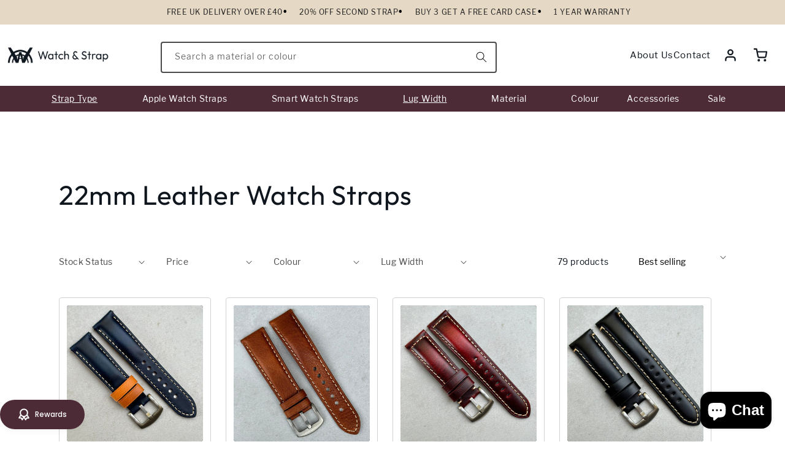

--- FILE ---
content_type: text/css
request_url: https://www.watchandstrap.co.uk/cdn/shop/t/41/assets/base.css?v=20568580876780395041765535481
body_size: 24921
content:
/** Shopify CDN: Minification failed

Line 4840:2 "meagin-left" is not a known CSS property
Line 6709:12 Expected identifier but found whitespace
Line 6709:13 Unexpected "("

**/
:root {
  --alpha-button-background: 1;
  --alpha-button-border: 1;
  --alpha-link: 0.85;
  --alpha-badge-border: 0.1;
  --focused-base-outline: 0.2rem solid rgba(var(--color-foreground), 0.5);
  --focused-base-outline-offset: 0.3rem;
  --focused-base-box-shadow: 0 0 0 0.3rem rgb(var(--color-background)), 0 0 0.5rem 0.4rem rgba(var(--color-foreground), 0.3);
}

.product-card-wrapper .card,
.contains-card--product {
  --border-radius: var(--product-card-corner-radius);
  --border-width: var(--product-card-border-width);
  --border-opacity: var(--product-card-border-opacity);
  --shadow-horizontal-offset: var(--product-card-shadow-horizontal-offset);
  --shadow-vertical-offset: var(--product-card-shadow-vertical-offset);
  --shadow-blur-radius: var(--product-card-shadow-blur-radius);
  --shadow-opacity: var(--product-card-shadow-opacity);
  --shadow-visible: var(--product-card-shadow-visible);
  --image-padding: var(--product-card-image-padding);
  --text-alignment: var(--product-card-text-alignment);
}


.collection-card-wrapper .card,
.contains-card--collection {
  --border-radius: var(--collection-card-corner-radius);
  --border-width: var(--collection-card-border-width);
  --border-opacity: var(--collection-card-border-opacity);
  --shadow-horizontal-offset: var(--collection-card-shadow-horizontal-offset);
  --shadow-vertical-offset: var(--collection-card-shadow-vertical-offset);
  --shadow-blur-radius: var(--collection-card-shadow-blur-radius);
  --shadow-opacity: var(--collection-card-shadow-opacity);
  --shadow-visible: var(--collection-card-shadow-visible);
  --image-padding: var(--collection-card-image-padding);
  --text-alignment: var(--collection-card-text-alignment);
}

.article-card-wrapper .card,
.contains-card--article {
  --border-radius: var(--blog-card-corner-radius);
  --border-width: var(--blog-card-border-width);
  --border-opacity: var(--blog-card-border-opacity);
  --shadow-horizontal-offset: var(--blog-card-shadow-horizontal-offset);
  --shadow-vertical-offset: var(--blog-card-shadow-vertical-offset);
  --shadow-blur-radius: var(--blog-card-shadow-blur-radius);
  --shadow-opacity: var(--blog-card-shadow-opacity);
  --shadow-visible: var(--blog-card-shadow-visible);
  --image-padding: var(--blog-card-image-padding);
  --text-alignment: var(--blog-card-text-alignment);
}

.contains-content-container,
.content-container {
  --border-radius: var(--text-boxes-radius);
  --border-width: var(--text-boxes-border-width);
  --border-opacity: var(--text-boxes-border-opacity);
  --shadow-horizontal-offset: var(--text-boxes-shadow-horizontal-offset);
  --shadow-vertical-offset: var(--text-boxes-shadow-vertical-offset);
  --shadow-blur-radius: var(--text-boxes-shadow-blur-radius);
  --shadow-opacity: var(--text-boxes-shadow-opacity);
  --shadow-visible: var(--text-boxes-shadow-visible);
}

.contains-media,
.global-media-settings {
  --border-radius: var(--media-radius);
  --border-width: var(--media-border-width);
  --border-opacity: var(--media-border-opacity);
  --shadow-horizontal-offset: var(--media-shadow-horizontal-offset);
  --shadow-vertical-offset: var(--media-shadow-vertical-offset);
  --shadow-blur-radius: var(--media-shadow-blur-radius);
  --shadow-opacity: var(--media-shadow-opacity);
  --shadow-visible: var(--media-shadow-visible);
}

/* base */
body{
  width:100%;
}
.page-width {
  max-width:100%;
  margin: 0 auto;
  padding: 0px !important;
  width:1320px;
}

body:has(.section-header .drawer-menu) .announcement-bar-section .page-width {
  max-width:100%;
}

.page-width.drawer-menu {
  max-width: 100%;
}

.page-width-desktop {
  padding: 0;
  margin: 0 auto;
}

.utility-bar__grid.page-width {
  padding-left: 3rem;
  padding-right: 3rem;
}

@media screen and (min-width: 750px) {


  .page-width--narrow {
    padding: 0 9rem;
  }
  .collection-hero{
    margin-top:50px;
  }

  .page-width-desktop {
    padding: 0;
  }

  .page-width-tablet {
    padding: 0 5rem;
  }
}
/*
@media screen and (min-width: 990px) {

  .page-width--narrow {
    max-width: 72.6rem;
    padding: 0;
  }
}
*/
.isolate {
  position: relative;
  z-index: 0;
}

.section + .section {
  margin-top: var(--spacing-sections-mobile);
}

@media screen and (min-width: 750px) {
  .section + .section {
    margin-top: var(--spacing-sections-desktop);
  }
}

.element-margin-top {
  margin-top: 5rem;
}

@media screen and (min-width: 750px) {
  .element-margin {
    margin-top: calc(5rem + var(--page-width-margin));
  }
}

.background-secondary {
  background-color: rgba(var(--color-foreground), 0.04);
}

.grid-auto-flow {
  display: grid;
  grid-auto-flow: column;
}

.page-margin,
.shopify-challenge__container {
  margin: 7rem auto;
}

.rte-width {
  max-width: 82rem;
  margin: 0 auto 2rem;
}

.list-unstyled {
  margin: 0;
  padding: 0;
  list-style: none;
}

.hidden {
  display: none !important;
}

.visually-hidden {
  position: absolute !important;
  overflow: hidden;
  width: 1px;
  height: 1px;
  margin: -1px;
  padding: 0;
  border: 0;
  clip: rect(0 0 0 0);
  word-wrap: normal !important;
}

.visually-hidden--inline {
  margin: 0;
  height: 1em;
}

.overflow-hidden {
  overflow: hidden;
}

.skip-to-content-link:focus {
  z-index: 9999;
  position: inherit;
  overflow: auto;
  width: auto;
  height: auto;
  clip: auto;
}

.full-width-link {
  position: absolute;
  top: 0;
  right: 0;
  bottom: 0;
  left: 0;
  z-index: 2;
}

::selection {
  background-color: rgba(var(--color-foreground), 0.2);
}

.text-body {
  font-size: 1.5rem;
  letter-spacing: 0.06rem;
}



.hxxl {
  font-size: clamp(calc(var(--font-heading-scale) * 5.6rem), 14vw, calc(var(--font-heading-scale) * 7.2rem));
  line-height: 1.1;
}

.hxl {
  font-size: calc(var(--font-heading-scale) * 5rem);
  line-height: calc(1 + 0.3 / max(1, var(--font-heading-scale)));
}

@media only screen and (min-width: 750px) {
  .hxl {
    font-size: calc(var(--font-heading-scale) * 6.2rem);
  }
}

.h0 {
  font-size: calc(var(--font-heading-scale) * 4rem);
}

@media only screen and (min-width: 750px) {
  .h0 {
    font-size: calc(var(--font-heading-scale) * 5.2rem);
  }
}

h1,
.h1 {
  font-size: calc(var(--font-heading-scale) * 3rem);
}

@media only screen and (min-width: 750px) {
  h1,
  .h1 {
    font-size: calc(var(--font-heading-scale) * 4rem);
  }
}

h2,
.h2 {
  font-size: calc(var(--font-heading-scale) * 2rem);
}

@media only screen and (min-width: 750px) {
  h2,
  .h2 {
    font-size: calc(var(--font-heading-scale) * 2.4rem);
  }
}

h3,
.h3 {
  font-size: calc(var(--font-heading-scale) * 1.7rem);
}

@media only screen and (min-width: 750px) {
  h3,
  .h3 {
    font-size: calc(var(--font-heading-scale) * 1.8rem);
  }
}



h5,
.h5 {
  font-size: calc(var(--font-heading-scale) * 1.2rem);
}

@media only screen and (min-width: 750px) {
  h5,
  .h5 {
    font-size: calc(var(--font-heading-scale) * 1.3rem);
  }
}

h6,
.h6 {
  color: rgba(var(--color-foreground), 0.75);
  margin-block-start: 1.67em;
  margin-block-end: 1.67em;
}

blockquote {
  font-style: italic;
  color: rgba(var(--color-foreground), 0.75);
  border-left: 0.2rem solid rgba(var(--color-foreground), 0.2);
  padding-left: 1rem;
}

@media screen and (min-width: 750px) {
  blockquote {
    padding-left: 1.5rem;
  }
}

.caption {
  font-size: 1rem;
  letter-spacing: 0.07rem;
  line-height: calc(1 + 0.7 / var(--font-body-scale));
}

@media screen and (min-width: 750px) {
  .caption {
    font-size: 1.2rem;
  }
.facet-filters.sorting.caption{
  gap:20px;
}
}

.caption-with-letter-spacing {
  font-size: 1rem;
  letter-spacing: 0.13rem;
  line-height: calc(1 + 0.2 / var(--font-body-scale));
  text-transform: uppercase;
}

.caption-with-letter-spacing--medium {
  font-size: 1.2rem;
  letter-spacing: 0.16rem;
}

.caption-with-letter-spacing--large {
  font-size: 1.4rem;
  letter-spacing: 0.18rem;
}

.caption-large,
.customer .field input,
.customer select,
.field__input,
.form__label,
.select__select {
  font-size: 1.3rem;
  line-height: calc(1 + 0.5 / var(--font-body-scale));
  letter-spacing: 0.04rem;
}

.color-foreground {
  color: rgb(var(--color-foreground));
}

table:not([class]) {
  table-layout: fixed;
  border-collapse: collapse;
  font-size: 1.4rem;
  border-style: hidden;
  box-shadow: 0 0 0 0.1rem rgba(var(--color-foreground), 0.2);
  /* draws the table border  */
}

table:not([class]) td,
table:not([class]) th {
  padding: 1em;
  border: 0.1rem solid rgba(var(--color-foreground), 0.2);
}

@media screen and (max-width: 749px) {
  .small-hide {
    display:block;
  }
  facet-filters-form.facets.small-hide{
    display: none !important;
  }
  tr.addon-separator {
    border-spacing: 0;
    border-collapse: separate;
    box-shadow: none;
    width: 100%;
    display: table;
    margin-bottom: 35px;
}
}

@media screen and (min-width: 750px) and (max-width: 989px) {
  .medium-hide {
    display: none !important;
  }
.product__media-item.grid__item.slider__slide.product__media-item--full.scroll-trigger.animate--fade-in{
  width:24%;
}
    .facet-filters.sorting.caption {
        gap: 20px;
        padding: 0px;
        margin-left: -25rem;
    }
}

@media screen and (min-width: 990px) {
  .large-up-hide {
    display: none !important;
  }
}

.left {
  text-align: left;
}

.center {
  text-align: center;
}

.right {
  text-align: right;
}

.uppercase {
  text-transform: uppercase;
}

.light {
  opacity: 0.7;
}

a:empty,
ul:empty,
dl:empty,
div:empty,
section:empty,
article:empty,
p:empty,
h1:empty,
h2:empty,
h3:empty,
h4:empty,
h5:empty,
h6:empty {
  display: none;
}

.link,
.customer a {
  cursor: pointer;
  display: inline-block;
  border: none;
  box-shadow: none;
}

.link-with-icon {
  display: inline-flex;
  font-size: 1.4rem;
  font-weight: 600;
  letter-spacing: 0.1rem;
  text-decoration: none;
  margin-bottom: 4.5rem;
  white-space: nowrap;
}


a:not([href]) {
  cursor: not-allowed;
}

.circle-divider::after {
  content: '\2022';
  margin: 0 1.3rem 0 1.5rem;
}

.circle-divider:last-of-type::after {
  display: none;
}

hr {
  border: none;
  height: 0.1rem;
  background-color: rgba(var(--color-foreground), 0.2);
  display: block;
  margin: 5rem 0;
}

@media screen and (min-width: 750px) {
  hr {
    margin: 7rem 0;
  }
}

.full-unstyled-link {
  text-decoration: none;
  color: currentColor;
  display: block;
}

.placeholder {
  background-color: rgba(var(--color-foreground), 0.04);
  color: rgba(var(--color-foreground), 0.55);
  fill: rgba(var(--color-foreground), 0.55);
}

details > * {
  box-sizing: border-box;
}

.break {
  word-break: break-word;
}

.visibility-hidden {
  visibility: hidden;
}

@media (prefers-reduced-motion) {
  .motion-reduce {
    transition: none !important;
    animation: none !important;
  }
}

:root {
  --duration-short: 100ms;
  --duration-default: 200ms;
  --duration-announcement-bar: 250ms;
  --duration-medium: 300ms;
  --duration-long: 500ms;
  --duration-extra-long: 600ms;
  --duration-extra-longer: 750ms;
  --duration-extended: 3s;
  --ease-out-slow: cubic-bezier(0, 0, 0.3, 1);
  --animation-slide-in: slideIn var(--duration-extra-long) var(--ease-out-slow) forwards;
  --animation-fade-in: fadeIn var(--duration-extra-long) var(--ease-out-slow);
}

.underlined-link,
.customer a,
.inline-richtext a {
  text-underline-offset: 0.3rem;
  text-decoration-thickness: 0.1rem;
  transition: text-decoration-thickness ease 100ms;
}

.underlined-link,
.customer a {
  color: rgba(var(--color-link), var(--alpha-link));
}

.inline-richtext a,
.rte.inline-richtext a {
  color: currentColor;
}

.underlined-link:hover,
.customer a:hover,
.inline-richtext a:hover {
  color: rgb(var(--color-link));
  text-decoration-thickness: 0.2rem;
}

.icon-arrow {
  width: 1.5rem;
}

h3 .icon-arrow,
.h3 .icon-arrow {
  width: calc(var(--font-heading-scale) * 1.5rem);
}

/* arrow animation */
.animate-arrow .icon-arrow path {
  transform: translateX(-0.25rem);
  transition: transform var(--duration-short) ease;
}

.animate-arrow:hover .icon-arrow path {
  transform: translateX(-0.05rem);
}

.svg-wrapper {
  display: inline-flex;
  justify-content: center;
  align-items: center;
  width: 24px;
  height: 24px;
}

.svg-wrapper > svg {
  height: 100%;
  width: 100%;
}

/* base-details-summary */
summary {
  cursor: pointer;
  list-style: none;
  position: relative;
}

summary .icon-caret {
  position: absolute;
  height: 0.6rem;
  right: 1.5rem;
  top: calc(50% - 0.2rem);
}

summary::-webkit-details-marker {
  display: none;
}

.disclosure-has-popup {
  position: relative;

}


#FacetsWrapperDesktop details.disclosure-has-popup:nth-of-type(4),
#FacetsWrapperDesktop details.disclosure-has-popup:nth-of-type(5) {
  display: none !important;
}

.disclosure-has-popup[open] > summary::before {
  position: fixed;
  top: 0;
  right: 0;
  bottom: 0;
  left: 0;
  z-index: 2;
  display: block;
  cursor: default;
  content: ' ';
  background: transparent;
}

.disclosure-has-popup > summary::before {
  display: none;
}

.disclosure-has-popup[open] > summary + * {
  z-index: 100;
}

@media screen and (min-width: 750px) {
  .disclosure-has-popup[open] > summary + * {
    z-index: 4;
  }

  .facets .disclosure-has-popup[open] > summary + * {
    z-index: 2;
  }
}

.placeholder-svg {
  height: 100%;
  width: 100%;
}

/* base-focus */
/*
  Focus ring - default (with offset)
*/

*:focus {
  outline: 0;
  box-shadow: none;
}

*:focus-visible {
  outline: var(--focused-base-outline);
  outline-offset: var(--focused-base-outline-offset);
  box-shadow: var(--focused-base-box-shadow);
}

/* Fallback - for browsers that don't support :focus-visible, a fallback is set for :focus */
.focused {
  outline: var(--focused-base-outline);
  outline-offset: var(--focused-base-outline-offset);
  box-shadow: var(--focused-base-box-shadow);
}

/*
  Focus ring - inset
*/

.focus-inset:focus-visible {
  outline: 0.2rem solid rgba(var(--color-foreground), 0.5);
  outline-offset: -0.2rem;
  box-shadow: 0 0 0.2rem 0 rgba(var(--color-foreground), 0.3);
}

.focused.focus-inset {
  outline: 0.2rem solid rgba(var(--color-foreground), 0.5);
  outline-offset: -0.2rem;
  box-shadow: 0 0 0.2rem 0 rgba(var(--color-foreground), 0.3);
}

/*
  Focus ring - none
*/

/* Dangerous for a11y - Use with care */
.focus-none {
  box-shadow: none !important;
  outline: 0 !important;
}

.focus-offset:focus-visible {
  outline: 0.2rem solid rgba(var(--color-foreground), 0.5);
  outline-offset: 1rem;
  box-shadow: 0 0 0 1rem rgb(var(--color-background)), 0 0 0.2rem 1.2rem rgba(var(--color-foreground), 0.3);
}

.focus-offset.focused {
  outline: 0.2rem solid rgba(var(--color-foreground), 0.5);
  outline-offset: 1rem;
  box-shadow: 0 0 0 1rem rgb(var(--color-background)), 0 0 0.2rem 1.2rem rgba(var(--color-foreground), 0.3);
}

/* component-title */
.title,
.title-wrapper-with-link {
  margin: 3rem 0 2rem;
}

.title-wrapper-with-link .title {
  margin: 0;
}


.title-wrapper {
  margin-bottom: 3rem;
}

.title-wrapper-with-link {
  display: flex;
  justify-content: space-between;
  align-items: flex-end;
  gap: 1rem;
  margin-bottom: 3rem;
  flex-wrap: wrap;
}

.title--primary {
  margin: 4rem 0;
}

.title-wrapper--self-padded-tablet-down,
.title-wrapper--self-padded-mobile {
  padding-left: 1.5rem;
  padding-right: 1.5rem;
}

@media screen and (min-width: 750px) {
  .title-wrapper--self-padded-mobile {
    padding-left: 0;
    padding-right: 0;
  }
}

@media screen and (min-width: 990px) {
  .title,
  .title-wrapper-with-link {
    margin: 5rem 0 3rem;
  }

  .title--primary {
    margin: 2rem 0;
  }

  .title-wrapper-with-link {
    align-items: center;
  }

  .title-wrapper-with-link .title {
    margin-bottom: 0;
  }

  .title-wrapper--self-padded-tablet-down {
    padding-left: 0;
    padding-right: 0;
  }
}

.title-wrapper-with-link .link-with-icon {
  margin: 0;
  flex-shrink: 0;
  display: flex;
  align-items: center;
}

.title-wrapper-with-link .link-with-icon .svg-wrapper {
  width: 1.5rem;
}

.title-wrapper-with-link a {
  margin-top: 0;
  flex-shrink: 0;
}

.title-wrapper--no-top-margin {
  margin-top: 0;
  margin-bottom: 0px;
}

.title-wrapper--no-top-margin > .title {
  margin-top: 0;
}

.subtitle {
  font-size: 1.8rem;
  line-height: calc(1 + 0.8 / var(--font-body-scale));
  letter-spacing: 0.06rem;
  color: rgba(var(--color-foreground), 0.7);
}

.subtitle--small {
  font-size: 1.4rem;
  letter-spacing: 0.1rem;
}

.subtitle--medium {
  font-size: 1.6rem;
  letter-spacing: 0.08rem;
}

/* component-grid */
.grid {
  display: flex;
  flex-wrap: wrap;
  margin-bottom: 2rem;
  padding: 0;
  list-style: none;
  column-gap: var(--grid-mobile-horizontal-spacing);
  row-gap: var(--grid-mobile-vertical-spacing);
}

@media screen and (min-width: 750px) {
  .grid {
    column-gap: var(--grid-desktop-horizontal-spacing);
    row-gap: var(--grid-desktop-vertical-spacing);
  }
}

.grid:last-child {
  margin-bottom: 0;
}

.grid__item {
  width: calc(25% - var(--grid-mobile-horizontal-spacing) * 3 / 4);
  max-width: calc(50% - var(--grid-mobile-horizontal-spacing) / 2);
  flex-grow: 1;
  flex-shrink: 0;
}

@media screen and (min-width: 750px) {
  .grid__item {
    width: calc(25% - var(--grid-desktop-horizontal-spacing) * 3 / 4);
    max-width: calc(50% - var(--grid-desktop-horizontal-spacing) / 2);
  }
}

.grid--gapless.grid {
  column-gap: 0;
  row-gap: 0;
}

@media screen and (max-width: 749px) {
  .grid__item.slider__slide--full-width {
    width: 100%;
    max-width: none;
  }
}

.grid--1-col .grid__item {
  max-width: 100%;
  width: 100%;
}

.grid--3-col .grid__item {
  width: calc(33.33% - var(--grid-mobile-horizontal-spacing) * 2 / 3);
}

@media screen and (min-width: 750px) {
  .grid--3-col .grid__item {
    width: calc(33.33% - var(--grid-desktop-horizontal-spacing) * 2 / 3);
  }
}

.grid--2-col .grid__item {
  width: calc(50% - var(--grid-mobile-horizontal-spacing) / 2);
}

@media screen and (min-width: 750px) {
  .grid--2-col .grid__item {
    width: calc(50% - var(--grid-desktop-horizontal-spacing) / 2);
  }

  .grid--4-col-tablet .grid__item {
    width: calc(25% - var(--grid-desktop-horizontal-spacing) * 3 / 4);
  }

  .grid--3-col-tablet .grid__item {
    width: calc(33.33% - var(--grid-desktop-horizontal-spacing) * 2 / 3);
  }

  .grid--2-col-tablet .grid__item {
    width: calc(50% - var(--grid-desktop-horizontal-spacing) / 2);
  }
}

@media screen and (max-width: 989px) {
  .grid--1-col-tablet-down .grid__item {
    width: 100%;
    max-width: 100%;
  }

  .slider--tablet.grid--peek {
    margin: 0;
    width: 100%;
  }

  .slider--tablet.grid--peek .grid__item {
    box-sizing: content-box;
    margin: 0;
  }

  .slider.slider--tablet .scroll-trigger.animate--slide-in,
  .slider.slider--mobile .scroll-trigger.animate--slide-in {
    animation: none;
    opacity: 1;
    transform: inherit;
  }

  .scroll-trigger:not(.scroll-trigger--offscreen) .slider--tablet {
    animation: var(--animation-slide-in);
  }
}

@media screen and (min-width: 990px) {
  .grid--6-col-desktop .grid__item {
    width: calc(16.66% - var(--grid-desktop-horizontal-spacing) * 5 / 6);
    max-width: calc(16.66% - var(--grid-desktop-horizontal-spacing) * 5 / 6);
  }

  .grid--5-col-desktop .grid__item {
    width: calc(20% - var(--grid-desktop-horizontal-spacing) * 4 / 5);
    max-width: calc(20% - var(--grid-desktop-horizontal-spacing) * 4 / 5);
  }

  .grid--4-col-desktop .grid__item {
    width: calc(25% - var(--grid-desktop-horizontal-spacing) * 3 / 4);
    max-width: calc(25% - var(--grid-desktop-horizontal-spacing) * 3 / 4);
  }

  .grid--3-col-desktop .grid__item {
    width: calc(33.33% - var(--grid-desktop-horizontal-spacing) * 2 / 3);
    max-width: calc(33.33% - var(--grid-desktop-horizontal-spacing) * 2 / 3);
  }

  .grid--2-col-desktop .grid__item {
    width: calc(50% - var(--grid-desktop-horizontal-spacing) / 2);
    max-width: calc(50% - var(--grid-desktop-horizontal-spacing) / 2);
  }

  .slider.slider--desktop .scroll-trigger.animate--slide-in {
    animation: none;
    opacity: 1;
    transform: inherit;
  }

  .scroll-trigger:not(.scroll-trigger--offscreen) .slider--desktop {
    animation: var(--animation-slide-in);
  }
}

@media screen and (min-width: 990px) {
  .grid--1-col-desktop {
    flex: 0 0 100%;
    max-width: 100%;
  }

  .grid--1-col-desktop .grid__item {
    width: 100%;
    max-width: 100%;
  }
}

@media screen and (max-width: 749px) {
  .grid--peek.slider--mobile {
    margin: 0;
    width: 100%;
  }

  .grid--peek.slider--mobile .grid__item {
    box-sizing: content-box;
    margin: 0;
  }

  .grid--peek .grid__item {
    min-width: 35%;
  }

  .grid--peek.slider .grid__item:first-of-type {
    margin-left: 1.5rem;
  }

  /* Fix to show some space at the end of our sliders in all browsers */
  .grid--peek.slider:after {
    margin-left: calc(-1 * var(--grid-mobile-horizontal-spacing));
  }

  .grid--2-col-tablet-down .grid__item {
    width: calc(50% - var(--grid-mobile-horizontal-spacing) / 2);
  }

  .slider--tablet.grid--peek.grid--2-col-tablet-down .grid__item,
  .grid--peek .grid__item {
    width: calc(50% - var(--grid-mobile-horizontal-spacing) - 3rem);
  }

  .slider--tablet.grid--peek.grid--1-col-tablet-down .grid__item,
  .slider--mobile.grid--peek.grid--1-col-tablet-down .grid__item {
    width: calc(100% - var(--grid-mobile-horizontal-spacing) - 3rem);
  }
}

@media screen and (min-width: 750px) and (max-width: 989px) {
  .slider--tablet.grid--peek .grid__item {
    width: calc(25% - var(--grid-desktop-horizontal-spacing) - 3rem);
  }

  .slider--tablet.grid--peek.grid--3-col-tablet .grid__item {
    width: calc(33.33% - var(--grid-desktop-horizontal-spacing) - 3rem);
  }

  .slider--tablet.grid--peek.grid--2-col-tablet .grid__item,
  .slider--tablet.grid--peek.grid--2-col-tablet-down .grid__item {
    width: calc(50% - var(--grid-desktop-horizontal-spacing) - 3rem);
  }

  .slider--tablet.grid--peek .grid__item:first-of-type {
    margin-left: 1.5rem;
  }

  .grid--2-col-tablet-down .grid__item {
    width: calc(50% - var(--grid-desktop-horizontal-spacing) / 2);
  }

  .grid--1-col-tablet-down.grid--peek .grid__item {
    width: calc(100% - var(--grid-desktop-horizontal-spacing) - 3rem);
  }
}

/* component-media */
.media {
  display: block;
  background-color: rgba(var(--color-foreground), 0.1);
  position: relative;
  overflow: hidden;
}

.media--transparent {
  background-color: transparent;
}

.media > *:not(.zoom):not(.deferred-media__poster-button),
.media model-viewer {
  display: block;
  max-width: 100%;
  position: absolute;
  top: 0;
  left: 0;
  height: 100%;
  width: 100%;
}

.media > img {
  object-fit: cover;
  object-position: center center;
  transition: opacity 0.4s cubic-bezier(0.25, 0.46, 0.45, 0.94);
}

.media--square {
  padding-bottom: 100%;
}

.media--portrait {
  padding-bottom: 125%;
}

.media--landscape {
  padding-bottom: 66.6%;
}

.media--cropped {
  padding-bottom: 56%;
}

.media--16-9 {
  padding-bottom: 56.25%;
}

.media--circle {
  padding-bottom: 100%;
  border-radius: 50%;
}

.media.media--hover-effect > img + img {
  opacity: 0;
}

@media screen and (min-width: 990px) {
  .media--cropped {
    padding-bottom: 63%;
  }
}

deferred-media {
  display: block;
}

/* component-button */
/* Button - default */

.button--secondary,
.button--tertiary {
  --color-button: var(--color-secondary-button);
  --color-button-text: var(--color-secondary-button-text);
}

.button--tertiary {
  --alpha-button-background: 0;
  --alpha-button-border: 0.2;
}

.button,
.shopify-challenge__button,
.customer button,
button.shopify-payment-button__button--unbranded {
  --shadow-horizontal-offset: var(--buttons-shadow-horizontal-offset);
  --shadow-vertical-offset: var(--buttons-shadow-vertical-offset);
  --shadow-blur-radius: var(--buttons-shadow-blur-radius);
  --shadow-opacity: var(--buttons-shadow-opacity);
  --shadow-visible: var(--buttons-shadow-visible);
  --border-offset: var(--buttons-border-offset); /* reduce radius edge artifacts */
  --border-opacity: calc(1 - var(--buttons-border-opacity));
  border-radius: var(--buttons-radius-outset);
  position: relative;
}

.button,
.shopify-challenge__button,
.customer button,
button.shopify-payment-button__button--unbranded {
  min-width: calc(12rem + var(--buttons-border-width) * 2);
  min-height: calc(4.5rem + var(--buttons-border-width) * 2);
}

.button,
.shopify-challenge__button,
.customer button {
  display: inline-flex;
  justify-content: center;
  align-items: center;
  border: 0;
  padding: 0 3rem;
  cursor: pointer;
  font: inherit;
  font-size: 1.5rem;
  text-decoration: none;
  color: rgb(var(--color-button-text));
  transition: box-shadow var(--duration-short) ease;
  -webkit-appearance: none;
  appearance: none;
  background-color: rgba(var(--color-button), var(--alpha-button-background));
}

.button:before,
.shopify-challenge__button:before,
.customer button:before,
.shopify-payment-button__button--unbranded:before {
  content: '';
  position: absolute;
  top: 0;
  right: 0;
  bottom: 0;
  left: 0;
  z-index: -1;
  border-radius: var(--buttons-radius-outset);
  box-shadow: var(--shadow-horizontal-offset) var(--shadow-vertical-offset) var(--shadow-blur-radius)
    rgba(var(--color-shadow), var(--shadow-opacity));
}

.button:after,
.shopify-challenge__button:after,
.customer button:after,
.shopify-payment-button__button--unbranded:after {
  content: '';
  position: absolute;
  top: var(--buttons-border-width);
  right: var(--buttons-border-width);
  bottom: var(--buttons-border-width);
  left: var(--buttons-border-width);
  z-index: 1;
  border-radius: var(--buttons-radius);
  box-shadow: 0 0 0 calc(var(--buttons-border-width) + var(--border-offset))
      rgba(var(--color-button-text), var(--border-opacity)),
    0 0 0 var(--buttons-border-width) rgba(var(--color-button), var(--alpha-button-background));
  transition: box-shadow var(--duration-short) ease;
}

.button:not([disabled]):hover::after,
.shopify-challenge__button:hover::after,
.customer button:hover::after,
.shopify-payment-button__button--unbranded:hover::after {
  --border-offset: 1.3px;
  box-shadow: 0 0 0 calc(var(--buttons-border-width) + var(--border-offset))
      rgba(var(--color-button-text), var(--border-opacity)),
    0 0 0 calc(var(--buttons-border-width) + 1px) rgba(var(--color-button), var(--alpha-button-background));
}

.button--secondary:after {
  --border-opacity: var(--buttons-border-opacity);
}

.button:focus-visible,
.button:focus,
.button.focused,
.shopify-payment-button__button--unbranded:focus-visible,
.shopify-payment-button__button--unbranded:focus {
  outline: 0;
  box-shadow: 0 0 0 0.3rem rgb(var(--color-background)), 0 0 0 0.5rem rgba(var(--color-foreground), 0.5),
    0 0 0.5rem 0.4rem rgba(var(--color-foreground), 0.3);
}

.button:focus:not(:focus-visible):not(.focused),
.shopify-payment-button__button--unbranded:focus:not(:focus-visible):not(.focused) {
  box-shadow: inherit;
}

.button::selection,
.shopify-challenge__button::selection,
.customer button::selection {
  background-color: rgba(var(--color-button-text), 0.3);
}

.button,
.button-label,
.shopify-challenge__button,
.customer button {
  font-size: 1.5rem;
  letter-spacing: 0.1rem;
  line-height: calc(1 + 0.2 / var(--font-body-scale));
}

.button--tertiary {
  font-size: 1.2rem;
  padding: 1rem 1.5rem;
  min-width: calc(9rem + var(--buttons-border-width) * 2);
  min-height: calc(3.5rem + var(--buttons-border-width) * 2);
}

.button--small {
  padding: 1.2rem 2.6rem;
}

/* Shopify Accelerated Checkout */

shopify-accelerated-checkout {
  --shopify-accelerated-checkout-button-border-radius: var(--buttons-radius-outset);
  --shopify-accelerated-checkout-button-box-shadow: var(--shadow-horizontal-offset) var(--shadow-vertical-offset) var(--shadow-blur-radius)
  rgba(var(--color-shadow), var(--shadow-opacity));
}
shopify-accelerated-checkout-cart {
  --shopify-accelerated-checkout-button-border-radius: var(--buttons-radius-outset);
  --shopify-accelerated-checkout-button-box-shadow: var(--shadow-horizontal-offset) var(--shadow-vertical-offset) var(--shadow-blur-radius)
  rgba(var(--color-shadow), var(--shadow-opacity));
}


/* Button - other */

.button:disabled,
.button[aria-disabled='true'],
.button.disabled,
.customer button:disabled,
.customer button[aria-disabled='true'],
.customer button.disabled,
.quantity__button.disabled {
  cursor: not-allowed;
  opacity: 0.5;
}

.button--full-width {
  display: flex;
  width: 100%;
}

.button.loading {
  color: transparent;
  position: relative;
}

@media screen and (forced-colors: active) {
  .button.loading {
    color: rgb(var(--color-foreground));
  }
}

.button.loading > .loading__spinner {
  top: 50%;
  left: 50%;
  transform: translate(-50%, -50%);
  position: absolute;
  height: 100%;
  display: flex;
  align-items: center;
}

.button.loading > .loading__spinner .spinner {
  width: fit-content;
}

.button.loading > .loading__spinner .path {
  stroke: rgb(var(--color-button-text));
}

/* Button - social share */

.share-button {
  display: block;
  position: relative;
}

.share-button details {
  width: fit-content;
}

.share-button__button {
  font-size: 1.4rem;
  display: flex;
  align-items: center;
  color: rgb(var(--color-link));
  margin-left: 0;
  padding-left: 0;
  min-height: 4.4rem;
}

details[open] > .share-button__fallback {
  animation: animateMenuOpen var(--duration-default) ease;
}

.share-button__button:hover {
  text-decoration: underline;
  text-underline-offset: 0.3rem;
}

.share-button__button,
.share-button__fallback button {
  cursor: pointer;
  background-color: transparent;
  border: none;
}

.share-button__button .icon-share {
  height: 1.2rem;
  margin-right: 1rem;
  min-width: 1.3rem;
}

.share-button__fallback {
  display: flex;
  align-items: center;
  position: absolute;
  top: 3rem;
  left: 0.1rem;
  z-index: 3;
  width: 100%;
  min-width: max-content;
  border-radius: var(--inputs-radius);
  border: 0;
}

.share-button__fallback:after {
  pointer-events: none;
  content: '';
  position: absolute;
  top: var(--inputs-border-width);
  right: var(--inputs-border-width);
  bottom: var(--inputs-border-width);
  left: var(--inputs-border-width);
  border: 0.1rem solid transparent;
  border-radius: var(--inputs-radius);
  box-shadow: 0 0 0 var(--inputs-border-width) rgba(var(--color-foreground), var(--inputs-border-opacity));
  transition: box-shadow var(--duration-short) ease;
  z-index: 1;
}

.share-button__fallback:before {
  background: rgb(var(--color-background));
  pointer-events: none;
  content: '';
  position: absolute;
  top: 0;
  right: 0;
  bottom: 0;
  left: 0;
  border-radius: var(--inputs-radius-outset);
  box-shadow: var(--inputs-shadow-horizontal-offset) var(--inputs-shadow-vertical-offset)
    var(--inputs-shadow-blur-radius) rgba(var(--color-shadow), var(--inputs-shadow-opacity));
  z-index: -1;
}

.share-button__fallback button {
  width: 4.4rem;
  height: 4.4rem;
  padding: 0;
  flex-shrink: 0;
  display: flex;
  justify-content: center;
  align-items: center;
  position: relative;
  right: var(--inputs-border-width);
}

.share-button__fallback button:hover {
  color: rgba(var(--color-foreground), 0.75);
}

.share-button__fallback button:hover .svg-wrapper {
  transform: scale(1.07);
}

.share-button__close:not(.hidden) + .share-button__copy {
  display: none;
}

.share-button__close,
.share-button__copy {
  background-color: transparent;
  color: rgb(var(--color-foreground));
}

.share-button__copy:focus-visible,
.share-button__close:focus-visible {
  background-color: rgb(var(--color-background));
  z-index: 2;
}

.share-button__copy:focus,
.share-button__close:focus {
  background-color: rgb(var(--color-background));
  z-index: 2;
}

.field:not(:focus-visible):not(.focused) + .share-button__copy:not(:focus-visible):not(.focused),
.field:not(:focus-visible):not(.focused) + .share-button__close:not(:focus-visible):not(.focused) {
  background-color: inherit;
}

.share-button__fallback .field:after,
.share-button__fallback .field:before {
  content: none;
}

.share-button__fallback .field {
  border-radius: 0;
  min-width: auto;
  min-height: auto;
  transition: none;
}

.share-button__fallback .field__input:focus,
.share-button__fallback .field__input:-webkit-autofill {
  outline: 0.2rem solid rgba(var(--color-foreground), 0.5);
  outline-offset: 0.1rem;
  box-shadow: 0 0 0 0.1rem rgb(var(--color-background)), 0 0 0.5rem 0.4rem rgba(var(--color-foreground), 0.3);
}

.share-button__fallback .field__input {
  box-shadow: none;
  text-overflow: ellipsis;
  white-space: nowrap;
  overflow: hidden;
  filter: none;
  min-width: auto;
  min-height: auto;
}

.share-button__fallback .field__input:hover {
  box-shadow: none;
}

.share-button__fallback .icon {
  width: 1.5rem;
  height: 1.5rem;
}

.share-button__message:not(:empty) {
  display: flex;
  align-items: center;
  width: 100%;
  height: 100%;
  margin-top: 0;
  padding: 0.8rem 0 0.8rem 1.5rem;
  margin: var(--inputs-border-width);
}

.share-button__message:not(:empty):not(.hidden) ~ * {
  display: none;
}

/* component-form */
.field__input,
.select__select,
.customer .field input,
.customer select {
  -webkit-appearance: none;
  appearance: none;
  background-color: rgb(var(--color-background));
  color: rgb(var(--color-foreground));
  font-family: 'Outfit';
  font-style: var(--font-body-style);
  font-weight: var(--font-body-weight);
  font-size: 1.6rem;
  width: 100%;
  box-sizing: border-box;
  transition: box-shadow var(--duration-short) ease;
  border-radius: var(--inputs-radius);
  height: 4.5rem;
  min-height: calc(var(--inputs-border-width) * 2);
  min-width: calc(7rem + (var(--inputs-border-width) * 2));
  position: relative;
  border: 0;
}

.field:before,
.select:before,
.customer .field:before,
.customer select:before,
.localization-form__select:before {
  pointer-events: none;
  content: '';
  position: absolute;
  top: 0;
  right: 0;
  bottom: 0;
  left: 0;
  border-radius: var(--inputs-radius-outset);
  box-shadow: var(--inputs-shadow-horizontal-offset) var(--inputs-shadow-vertical-offset)
    var(--inputs-shadow-blur-radius) rgba(var(--color-shadow), var(--inputs-shadow-opacity));
  z-index: -1;
}

.field:after,
.select:after,
.customer .field:after,
.customer select:after,
.localization-form__select:after {
  pointer-events: none;
  content: '';
  position: absolute;
  top: var(--inputs-border-width);
  right: var(--inputs-border-width);
  bottom: var(--inputs-border-width);
  left: var(--inputs-border-width);
  border: 0.1rem solid transparent;
  border-radius: var(--inputs-radius);
  box-shadow: 0 0 0 var(--inputs-border-width) rgba(var(--color-foreground), var(--inputs-border-opacity));
  transition: box-shadow var(--duration-short) ease;
  z-index: 1;
}

.select__select {
  font-family: 'Outfit';
  font-style: var(--font-body-style);
  font-weight: var(--font-body-weight);
  font-size: 1.2rem;
  color: rgba(var(--color-foreground), 0.75);
}

.field:hover.field:after,
.select:hover.select:after,
.select__select:hover.select__select:after,
.customer .field:hover.field:after,
.customer select:hover.select:after,
.localization-form__select:hover.localization-form__select:after {
  box-shadow: 0 0 0 calc(0.1rem + var(--inputs-border-width))
    rgba(var(--color-foreground), var(--inputs-border-opacity));
  outline: 0;
  border-radius: var(--inputs-radius);
}

.field__input:focus-visible,
.select__select:focus-visible,
.customer .field input:focus-visible,
.customer select:focus-visible,
.localization-form__select:focus-visible.localization-form__select:after {
  box-shadow: 0 0 0 calc(0.1rem + var(--inputs-border-width)) rgba(var(--color-foreground));
  outline: 0;
  border-radius: var(--inputs-radius);
}

.field__input:focus,
.select__select:focus,
.customer .field input:focus,
.customer select:focus,
.localization-form__select:focus.localization-form__select:after {
  box-shadow: 0 0 0 calc(0.1rem + var(--inputs-border-width)) rgba(var(--color-foreground));
  outline: 0;
  border-radius: var(--inputs-radius);
}

.localization-form__select:focus {
  outline: 0;
  box-shadow: none;
}

.text-area,
.select {
  display: flex;
  position: relative;
  width: 100%;
}

/* Select */

.select .svg-wrapper,
.customer select + .svg-wrapper {
  height: 0.6rem;
  width: 1rem;
  pointer-events: none;
  position: absolute;
  top: calc(50% - 10px);
  right: 0;
}

.select__select,
.customer select {
  cursor: pointer;
  line-height: calc(1 + 0.6 / var(--font-body-scale));
  padding: 0 calc(var(--inputs-border-width) + 3rem) 0 2rem;
  margin: var(--inputs-border-width);
  min-height: calc(var(--inputs-border-width) * 2);
}

/* Field */

.field {
  position: relative;
  width: 100%;
  display: flex;
  transition: box-shadow var(--duration-short) ease;
}

.customer .field {
  display: flex;
}

.field--with-error {
  flex-wrap: wrap;
}

.field__input,
.customer .field input {
  flex-grow: 1;
  text-align: left;
  padding: 1.5rem;
  margin: var(--inputs-border-width);
  transition: box-shadow var(--duration-short) ease;
}

.field__label,
.customer .field label {
  font-size: 1.6rem;
  left: calc(var(--inputs-border-width) + 2rem);
  top: calc(1rem + var(--inputs-border-width));
  margin-bottom: 0;
  pointer-events: none;
  position: absolute;
  transition: top var(--duration-short) ease, font-size var(--duration-short) ease;
  color: rgba(var(--color-foreground), 0.75);
  letter-spacing: 0.1rem;
  line-height: 1.5;
}

.field__input:focus ~ .field__label,
.field__input:not(:placeholder-shown) ~ .field__label,
.field__input:-webkit-autofill ~ .field__label,
.customer .field input:focus ~ label,
.customer .field input:not(:placeholder-shown) ~ label,
.customer .field input:-webkit-autofill ~ label {
  font-size: 1rem;
  top: calc(var(--inputs-border-width) + 0.5rem);
  left: calc(var(--inputs-border-width) + 2rem);
  letter-spacing: 0.04rem;
}

.field__input:focus,
.field__input:not(:placeholder-shown),
.field__input:-webkit-autofill,
.customer .field input:focus,
.customer .field input:not(:placeholder-shown),
.customer .field input:-webkit-autofill {
  padding: 2.2rem 1.5rem 0.8rem 2rem;
  margin: var(--inputs-border-width);
}

.field__input::-webkit-search-cancel-button,
.customer .field input::-webkit-search-cancel-button {
  display: none;
}

.field__input::placeholder,
.customer .field input::placeholder {
  opacity: 0;
}

.field__button {
  align-items: center;
  background-color: transparent;
  border: 0;
  color: currentColor;
  cursor: pointer;
  display: flex;
  height: 4.4rem;
  justify-content: center;
  overflow: hidden;
  padding: 0;
  position: absolute;
  right: 0;
  top: 0;
  width: 4.4rem;
}

.field__button > .svg-wrapper {
  height: 2.5rem;
  width: 2.5rem;
}

.field__input:-webkit-autofill ~ .field__button,
.field__input:-webkit-autofill ~ .field__label,
.customer .field input:-webkit-autofill ~ label {
  color: rgb(0, 0, 0);
}

/* Text area */

.text-area {
  font-family: 'Outfit';
  font-style: var(--font-body-style);
  font-weight: var(--font-body-weight);
  min-height: 10rem;
  resize: none;
}

input[type='checkbox'] {
  display: inline-block;
  width: auto;
  margin-right: 0.5rem;
}

/* Form global */

.form__label {
  display: block;
  margin-bottom: 0.6rem;
}

.form__message {
  align-items: center;
  display: flex;
  font-size: 1.4rem;
  line-height: 1;
  margin-top: 1rem;
}

.form__message--large {
  font-size: 1.6rem;
}

.customer .field .form__message {
  font-size: 1.4rem;
  text-align: left;
}

.form__message .icon,
.customer .form__message .svg-wrapper {
  flex-shrink: 0;
  height: 1.3rem;
  margin-right: 0.5rem;
  width: 1.3rem;
}

.form__message--large .icon,
.customer .form__message .svg-wrapper {
  height: 1.5rem;
  width: 1.5rem;
  margin-right: 1rem;
}

.customer .field .form__message .svg-wrapper {
  align-self: start;
}

.form-status {
  margin: 0;
  font-size: 1.6rem;
}

.form-status-list {
  padding: 0;
  margin: 2rem 0 4rem;
}

.form-status-list li {
  list-style-position: inside;
}

.form-status-list .link::first-letter {
  text-transform: capitalize;
}

/* component-quantity */
.quantity {
  color: rgba(var(--color-foreground));
  position: relative;
  width: calc(14rem / var(--font-body-scale) + var(--inputs-border-width) * 2);
  display: flex;
  border-radius: var(--inputs-radius);
  min-height: calc((var(--inputs-border-width) * 2) + 4.5rem);
}

.quantity:after {
  pointer-events: none;
  content: '';
  position: absolute;
  top: var(--inputs-border-width);
  right: var(--inputs-border-width);
  bottom: var(--inputs-border-width);
  left: var(--inputs-border-width);
  border: 0.1rem solid transparent;
  border-radius: var(--inputs-radius);
  box-shadow: 0 0 0 var(--inputs-border-width) rgba(var(--color-foreground), var(--inputs-border-opacity));
  transition: box-shadow var(--duration-short) ease;
  z-index: 1;
}

.quantity:before {
  background: rgb(var(--color-background));
  pointer-events: none;
  content: '';
  position: absolute;
  top: 0;
  right: 0;
  bottom: 0;
  left: 0;
  border-radius: var(--inputs-radius-outset);
  box-shadow: var(--inputs-shadow-horizontal-offset) var(--inputs-shadow-vertical-offset)
    var(--inputs-shadow-blur-radius) rgba(var(--color-shadow), var(--inputs-shadow-opacity));
  z-index: -1;
}

.quantity__input {
  color: currentColor;
  font-family: 'Outfit';
  font-style: var(--font-body-style);
  font-weight: var(--font-body-weight);
  font-size: 1.6rem;
  font-weight: 500;
  opacity: 0.85;
  text-align: center;
  background-color: transparent;
  border: 0;
  padding: 0 0.5rem;
  width: 100%;
  flex-grow: 1;
  -webkit-appearance: none;
  appearance: none;
}

.quantity__button {
  width: calc(4.5rem / var(--font-body-scale));
  flex-shrink: 0;
  font-size: 1.8rem;
  border: 0;
  background-color: transparent;
  cursor: pointer;
  display: flex;
  align-items: center;
  justify-content: center;
  color: rgb(var(--color-foreground));
  padding: 0;
}

.quantity__button:first-child {
  margin-left: calc(var(--inputs-border-width));
}

.quantity__button:last-child {
  margin-right: calc(var(--inputs-border-width));
}

.quantity__button .svg-wrapper {
  width: 1rem;
  pointer-events: none;
}

.quantity__button:focus-visible,
.quantity__input:focus-visible {
  z-index: 2;
}

.quantity__button:focus,
.quantity__input:focus {
  z-index: 2;
}
/*
.quantity__button:not(:focus-visible):not(.focused),
.quantity__input:not(:focus-visible):not(.focused) {
  box-shadow: inherit;
  background-color: inherit;
}

.quantity__input:-webkit-autofill,
.quantity__input:-webkit-autofill:hover,
.quantity__input:-webkit-autofill:active {
  box-shadow: 0 0 0 10rem rgb(var(--color-background)) inset !important;
  -webkit-box-shadow: 0 0 0 10rem rgb(var(--color-background)) inset !important;
}
*/
.quantity__input::-webkit-outer-spin-button,
.quantity__input::-webkit-inner-spin-button {
  -webkit-appearance: none;
  margin: 0;
}

.quantity__input[type='number'] {
  -moz-appearance: textfield;
}

.quantity__rules {
  margin-top: 0.5rem;
  position: relative;
  font-size: 1.2rem;
}

.quantity__rules .caption {
  display: inline-block;
  margin-top: 0;
  margin-bottom: 0;
}

.quantity__rules .divider + .divider::before {
  content: '\2022';
  margin: 0 0.5rem;
}

.quantity__rules-cart {
  position: relative;
}

.product__info-container .loading__spinner:not(.hidden) ~ *,
.quantity__rules-cart .loading__spinner:not(.hidden) ~ * {
  visibility: hidden;
}

/* component-modal */
.modal__toggle {
  list-style-type: none;
}

.modal__toggle-close {
  display: none;
}

.modal__toggle-open {
  display: flex;
}

.modal__close-button.link {
  display:none;
  justify-content: center;
  align-items: center;
  padding: 0rem;
  height: 4.4rem;
  width: 4.4rem;
  background-color: transparent;
}

.modal__close-button .icon {
  width: 1.7rem;
  height: 1.7rem;
}
details[open] .header__icon-close{
  display: none !important;
}

.modal__content {
  position: absolute;
  top: 0;
  left: 0;
  right: 0;
  bottom: 0;
  background: rgb(var(--color-background));
  z-index: 4;
  display: flex;
  justify-content: center;
  align-items: center;
}

.media-modal {
  cursor: zoom-out;
}

.media-modal .deferred-media {
  cursor: initial;
}

/* component-cart-count-bubble */
.cart-count-bubble:empty {
  display: none;
}

.cart-count-bubble {
  position: absolute;
  background-color: rgb(var(--color-button));
  color: rgb(var(--color-button-text));
  height: 1.7rem;
  width: 1.7rem;
  border-radius: 100%;
  display: flex;
  justify-content: center;
  align-items: center;
  font-size: 0.9rem;
  bottom: 0.8rem;
  left: 2.2rem;
  line-height: calc(1 + 0.1 / var(--font-body-scale));
}

/* utility-bar */
.utility-bar {
  height: 100%;
}

.utility-bar--bottom-border {
  border-bottom: 0.1rem solid rgba(var(--color-foreground), 0.08);
}

@media screen and (min-width: 990px) {
  .utility-bar--bottom-border-social-only {
    border-bottom: 0.1rem solid rgba(var(--color-foreground), 0.08);
  }
}

.utility-bar__grid {
  display: grid;
  grid-template-columns: 1fr;
  grid-template-areas: 'announcements';
}

.utility-bar__grid .list-social {
  justify-content: flex-start;
  align-content: center;
  margin-left: -1.2rem;
  grid-area: social-icons;
}

@media screen and (max-width: 989px) {
  .utility-bar .utility-bar__grid .list-social {
    display: none;
  }
}

.utility-bar .list-social__item .icon {
  scale: 0.9;
}

@media screen and (min-width: 990px) {
  .utility-bar__grid--3-col {
    grid-template-columns: 3fr 4fr 3fr;
    grid-template-areas: 'social-icons announcements language-currency';
  }

  .utility-bar__grid--2-col {
    grid-template-columns: 1fr 1fr;
    grid-template-areas: 'social-icons language-currency';
  }

  .announcement-bar.announcement-bar--one-announcement,
  .announcement-bar--one-announcement .announcement-bar__link {
    width: fit-content;
    margin: auto;
  }
}

.announcement-bar,
.announcement-bar__announcement {
  color: rgb(var(--color-foreground));
  width: 100%;
  height: 100%;
  display: flex;
  justify-content: center;
  flex-wrap: wrap;
  align-content: center;
  grid-area: announcements;
}

.announcement-bar .slider--everywhere {
  margin-bottom: 0;
  scroll-behavior: auto;
}

.utility-bar__grid .announcement-bar-slider {
  width: 100%;
}

.utility-bar__grid .announcement-bar-slider {
  width: 100%;
}

.announcement-bar-slider,
.announcement-bar-slider .slider {
  width: 100%;
}

.announcement-bar .slider-button--next {
  margin-right: -1.5rem;
  min-width: 44px;
}

.announcement-bar .slider-button--prev {
  margin-left: -1.5rem;
  min-width: 44px;
}

.announcement-bar .slider-button--next:focus-visible,
.announcement-bar .slider-button--prev:focus-visible,
.utility-bar .list-social__link:focus-visible {
  outline-offset: -0.3rem;
  box-shadow: 0 0 0 -0.2rem rgb(var(--color-foreground));
}

.localization-wrapper {
  grid-area: language-currency;
  align-self: center;
  display: flex;
  justify-content: flex-end;
}

.localization-wrapper .localization-selector + .disclosure__list-wrapper {
  animation: animateMenuOpen var(--duration-default) ease;
}

.utility-bar .localization-wrapper .disclosure .localization-form__select,
.utility-bar .localization-wrapper .disclosure__link {
  font-size: calc(var(--font-heading-scale) * 1.3rem);
}

@media screen and (min-width: 990px) {
  body:has(.section-header .header:not(.drawer-menu)) .utility-bar .page-width {
    padding-left: 5rem;
    padding-right: 5rem;
  }

  .announcement-bar-slider {
    width: 60%;
  }

  .announcement-bar .slider-button {
    height: 3.8rem;
  }
}

.announcement-bar__link {
  display: flex;
  width: 100%;
  text-decoration: none;
  height: 100%;
  justify-content: center;
  align-items: center;
}

.announcement-bar__link:hover {
  text-decoration: underline;
}

.announcement-bar__link .icon-arrow {
  display: inline-block;
  pointer-events: none;
  margin-left: 0.8rem;
  vertical-align: middle;
  margin-bottom: 0.2rem;
}

.announcement-bar__message {
  text-align: center;
  padding: 1rem 0;
  margin: 0;
  letter-spacing: 0.1rem;
  min-height: 3.8rem;
}

.announcement-bar-slider--fade-in-next .announcement-bar__message,
.announcement-bar-slider--fade-in-previous .announcement-bar__message,
.announcement-bar-slider--fade-out-next .announcement-bar__message,
.announcement-bar-slider--fade-out-previous .announcement-bar__message {
  animation-duration: var(--duration-announcement-bar);
  animation-timing-function: ease-in-out;
  animation-fill-mode: forwards;
}

.announcement-bar-slider--fade-in-next .announcement-bar__message {
  --announcement-translate-from: -1.5rem;
  /* Prevent flicker */
  opacity: 0;
  animation-name: translateAnnouncementSlideIn;
  animation-delay: var(--duration-announcement-bar);
}

.announcement-bar-slider--fade-in-previous .announcement-bar__message {
  --announcement-translate-from: 1.5rem;
  /* Prevent flicker */
  opacity: 0;
  animation-name: translateAnnouncementSlideIn;
  animation-delay: var(--duration-announcement-bar);
}

.announcement-bar-slider--fade-out-next .announcement-bar__message {
  --announcement-translate-to: 1.5rem;
  animation-name: translateAnnouncementSlideOut;
}

.announcement-bar-slider--fade-out-previous .announcement-bar__message {
  --announcement-translate-to: -1.5rem;
  animation-name: translateAnnouncementSlideOut;
}

@keyframes translateAnnouncementSlideIn {
  0% {
    opacity: 0;
    transform: translateX(var(--announcement-translate-from));
  }
  100% {
    opacity: 1;
    transform: translateX(0);
  }
}

@keyframes translateAnnouncementSlideOut {
  0% {
    opacity: 1;
    transform: translateX(0);
  }
  100% {
    opacity: 0;
    transform: translateX(var(--announcement-translate-to));
  }
}

/* section-header */
.section-header.shopify-section-group-header-group {
  z-index: 3;
}

.shopify-section-header-sticky {
  position: sticky;
  top: 0;
}

.shopify-section-header-hidden {
  top: calc(-1 * var(--header-height));
}

.shopify-section-header-hidden.menu-open {
  top: 0;
}

.section-header.animate {
  transition: top 0.15s ease-out;
}

.shopify-section-group-header-group {
  z-index: 4;
}

.section-header ~ .shopify-section-group-header-group {
  z-index: initial;
}

/* Main Header Layout */
.header-wrapper {
  display: block;
  position: relative;
  background-color: rgb(var(--color-background));
}

.header-wrapper--border-bottom {
  border-bottom: 0.1rem solid rgba(var(--color-foreground), 0.08);
}

.header {
  display: grid;
  grid-template-areas: 'left-icons heading icons';
  grid-template-columns: 1fr 2fr 1fr;
  align-items: center;
}

@media screen and (max-width: 749px) {
  .header--has-app {
    grid-template-columns: auto 1fr auto;
  }
}

@media screen and (min-width: 990px) {
  .header {
    grid-template-columns: 1fr auto 1fr;
  }

  .header--top-left,
  .header--middle-left:not(.header--has-menu) {
    grid-template-areas:
      'heading icons'
      'navigation navigation';
    grid-template-columns: 1fr auto;
  }

  .header--top-left.drawer-menu,
  .header--middle-left.drawer-menu {
    grid-template-areas: 'navigation heading icons';
    grid-template-columns: auto 1fr auto;
    column-gap: 1rem;
  }

  .header--middle-left {
    grid-template-areas: 'heading navigation icons';
    grid-template-columns: auto auto 1fr;
    column-gap: 2rem;
  }

  .header--middle-center:not(.drawer-menu) {
    grid-template-areas: 'navigation heading icons';
    grid-template-columns: 1fr auto 1fr;
    column-gap: 2rem;
  }

  .header--middle-center a.header__heading-link {
    text-align: center;
  }

  .header--top-center {
    grid-template-areas:
      'left-icons heading icons'
      'navigation navigation navigation';
  }

  .header--top-center.drawer-menu {
    grid-template-areas: 'left-icons heading icons';
    grid-template-columns: 1fr auto 1fr;
  }

  .header:not(.header--middle-left, .header--middle-center) .header__inline-menu {
    margin-top: 1.05rem;
  }
}

.header *[tabindex='-1']:focus {
  outline: none;
}

.header__heading {
  margin: 0;
  line-height: 0;
}

.header > .header__heading-link {
  line-height: 0;
}

.header__heading,
.header__heading-link {
  grid-area: heading;
  justify-self: center;
}

.header__heading-link {
  display: inline-block;
  padding: 0.75rem;
  text-decoration: none;
  word-break: break-word;
}

.header__heading-link:hover .h2 {
  color: rgb(var(--color-foreground));
}

.header__heading-link .h2 {
  line-height: 1;
  color: rgba(var(--color-foreground), 0.75);
}

.header__heading-logo {
  height: auto;
  max-width: 100%;
}

.header__heading-logo-wrapper {
  width: 100%;
  display: inline-block;
  transition: width 0.3s cubic-bezier(0.52, 0, 0.61, 0.99);
}

@media screen and (max-width: 989px) {
  .header__heading,
  .header__heading-link {
    text-align: center;
  }

  .header--mobile-left .header__heading,
  .header--mobile-left .header__heading-link {
    text-align: left;
    justify-self: start;
  }

  .header--mobile-left {
    grid-template-columns: auto 2fr 1fr;
  }
}

@media screen and (min-width: 990px) {
  .header--middle-left .header__heading-link,
  .header--top-left .header__heading-link {
    margin-left: -0.75rem;
  }

  .header__heading,
  .header__heading-link {
    justify-self: start;
  }

  .header--middle-center .header__heading-link,
  .header--middle-center .header__heading {
    justify-self: center;
    text-align: center;
  }

  .header--top-center .header__heading-link,
  .header--top-center .header__heading {
    justify-self: center;
    text-align: center;
  }
}

/* Header icons */
.header__icons {
  display: flex;
  grid-area: icons;
  justify-self: end;
  padding-right: 0.8rem;
}

.header__icons .shopify-app-block {
  max-width: 4.4rem;
  max-height: 4.4rem;
  overflow: hidden;
}

.header__icon:not(.header__icon--summary),
.header__icon span {
  display: flex;
  align-items: center;
  justify-content: center;
}

.header__icon {
  color: rgb(var(--color-foreground));
}

.header__icon span {
  height: 100%;
}

.header__icon .svg-wrapper {
  width: 44px;
  height: 44px;
}

.header__icon::after {
  content: none;
}

.header__icon:hover .icon,
.modal__close-button:hover .icon {
  transform: scale(1.07);
}

.header__icon .icon {
  height: 2rem;
  width: 2rem;
  fill: none;
  vertical-align: middle;
}

.header__icon,
.header__icon--cart .icon {
  height: 4.4rem;
  width: 4.4rem;
  padding: 0;
}

.header__icon--cart {
  position: relative;
  margin-right: -1.2rem;
}

.header__icon--menu[aria-expanded='true']::before {
  content: '';
  top: 100%;
  left: 0;
  height: calc(var(--viewport-height, 100vh) - (var(--header-bottom-position, 100%)));
  width: 100%;
  display: block;
  position: absolute;
  background: rgba(var(--color-foreground), 0.5);
}

.header__icon--account shop-user-avatar {
  --shop-avatar-size: 2.8rem;
}

details .header__icon-close {
  display: none;
}

details[open] .header__icon-close {
  display: inline-block;
}

account-icon {
  display: flex;
}

/* Search */
menu-drawer + .header__search {
  display: none;
}

input.search__input.field__input::placeholder{
  color:#9FA4A6 !important;
}

.header > .header__search {
  grid-area: left-icons;
  justify-self: start;
}

.header--top-center.drawer-menu > .header__search {
  margin-left: 3.2rem;
}

.predictive-search.predictive-search--header{
  position: relative;
    left: 1%;
    width: 100% !important;
    max-width: 530px;
}

p.predictive-search__item-heading.h5 {
    color: #000;
}

.header--top-center header-drawer {
  grid-area: left-icons;
}

.header:not(.header--has-menu) * > .header__search {
  display: none;
}

.header__search {
  display: inline-flex;
  line-height: 0;
}

.header--top-center > .header__search {
  display: none;
}

.header--top-center * > .header__search {
  display: inline-flex;
}

@media screen and (min-width: 990px) {
  .header:not(.header--top-center) * > .header__search,
  .header--top-center > .header__search {
    display: inline-flex;
  }

  .header:not(.header--top-center) > .header__search,
  .header--top-center * > .header__search {
    display: none;
  }
}

details[open] > .search-modal {
  opacity: 1;
  animation: animateMenuOpen var(--duration-default) ease;
}

details[open] .modal-overlay {
  display: block;
}

details[open] .modal-overlay::after {
  position: absolute;
  content: '';
  background-color: rgb(var(--color-foreground), 0.5);
  top: 100%;
  left: 0;
  right: 0;
  height: 100vh;
}

.search-modal {
  opacity: 0;
  border-bottom: 0.1rem solid rgba(var(--color-foreground), 0.08);
  min-height: calc(100% + var(--inputs-margin-offset) + (2 * var(--inputs-border-width)));
  height: 100%;
}

.search-modal__content {
  align-items: center;
  justify-content: center;
  width: 100%;
  height: 100%;
  padding: 0 5rem 0 1rem;
  line-height: calc(1 + 0.8 / var(--font-body-scale));
  position: relative;
}

.search-modal__content-bottom {
  bottom: calc((var(--inputs-margin-offset) / 2));
}

.search-modal__content-top {
  top: calc((var(--inputs-margin-offset) / 2));
}

.search-modal__form {
  width: 100%;
}

.search-modal__close-button {
  position: absolute;
  right: 0.3rem;
}

@media screen and (min-width: 750px) {
  .search-modal__close-button {
    right: 1rem;
  }
    .product__info-container {
      max-width: 99% !important;
    }
}

@media screen and (min-width: 990px) {
  .search-modal__form {
    max-width: 100%;
  }

  .search-modal__close-button {
    position: initial;
    margin-left: 0.5rem;
  }
}

/* Header menu drawer */
.header__icon--menu .icon {
  display: block;
  position: absolute;
  opacity: 1;
  transform: scale(1);
  transition: transform 150ms ease, opacity 150ms ease;
}

details:not([open]) > .header__icon--menu .icon-close,
details[open] > .header__icon--menu .icon-hamburger {
  visibility: hidden;
  opacity: 0;
  transform: scale(0.8);
}

.js details[open]:not(.menu-opening) > .header__icon--menu .icon-close {
  visibility: hidden;
}

.js details[open]:not(.menu-opening) > .header__icon--menu .icon-hamburger {
  visibility: visible;
  opacity: 1;
  transform: scale(1.07);
}

.js details > .header__submenu {
  opacity: 0;
  transform: translateY(-1.5rem);
}

details[open] > .header__submenu {
  animation: animateMenuOpen var(--duration-default) ease;
  animation-fill-mode: forwards;
  z-index: 1;
}

@media (prefers-reduced-motion) {
  details[open] > .header__submenu {
    opacity: 1;
    transform: translateY(0);
  }
}

/* Header menu */
.header__inline-menu {
  margin-left: -1.2rem;
  grid-area: navigation;
  display: none;
}

.header--top-center .header__inline-menu,
.header--top-center .header__heading-link {
  margin-left: 0;
}

@media screen and (min-width: 990px) {
  .header__inline-menu {
    display: block;
  }

  .header--top-center .header__inline-menu {
    justify-self: center;
  }

  .header--top-center .header__inline-menu > .list-menu--inline {
    justify-content: center;
  }

  .header--middle-left .header__inline-menu {
    margin-left: 0;
  }
}

.header__menu {
  padding: 0 1rem;
}

.header__menu-item {
  padding: 1.2rem;
  text-decoration: none;
  color: rgba(var(--color-foreground), 0.75);
}

.header__menu-item:hover {
  color: rgb(var(--color-foreground));
}

.header__menu-item span {
  transition: text-decoration var(--duration-short) ease;
}

.header__menu-item:hover span {
  text-decoration: underline;
  text-underline-offset: 0.3rem;
}

details[open] > .header__menu-item {
  text-decoration: underline;
}

details[open]:hover > .header__menu-item {
  text-decoration-thickness: 0.2rem;
}

details[open] > .header__menu-item .icon-caret {
  transform: rotate(180deg);
}

.header__active-menu-item {
  transition: text-decoration-thickness var(--duration-short) ease;
  color: rgb(var(--color-foreground));
  text-decoration: underline;
  text-underline-offset: 0.3rem;
}

.header__menu-item:hover .header__active-menu-item {
  text-decoration-thickness: 0.2rem;
}

.header__submenu {
  transition: opacity var(--duration-default) ease, transform var(--duration-default) ease;
}

.global-settings-popup,
.header__submenu.global-settings-popup {
  border-radius: var(--popup-corner-radius);
  border-color: rgba(var(--color-foreground), var(--popup-border-opacity));
  border-style: solid;
  border-width: var(--popup-border-width);
  box-shadow: var(--popup-shadow-horizontal-offset) var(--popup-shadow-vertical-offset) var(--popup-shadow-blur-radius)
    rgba(var(--color-shadow), var(--popup-shadow-opacity));
  z-index: -1;
}

.header__submenu.list-menu {
  padding: 1rem 0;
}

.header__submenu .header__submenu {
  background-color: rgba(var(--color-foreground), 0.03);
  padding: 1rem 0;
  margin: 1rem 0;
}

.header__submenu .header__menu-item:after {
  right: 2rem;
}

.header__submenu .header__menu-item {
  justify-content: space-between;
  padding: 0.8rem 2rem;
}

.header__submenu .header__menu-item:hover {
  text-decoration-line: underline;
}

.header__menu-item .icon-caret {
  right: 0.8rem;
}

.header__submenu .icon-caret {
  flex-shrink: 0;
  margin-left: 1rem;
  position: static;
}

header-menu > details,
details-disclosure > details {
  position: relative;
}

@keyframes animateMenuOpen {
  0% {
    opacity: 0;
    transform: translateY(-1.5rem);
  }

  100% {
    opacity: 1;
    transform: translateY(0);
  }
}

.overflow-hidden-mobile,
.overflow-hidden-tablet,
.overflow-hidden-desktop {
  overflow: hidden;
}

@media screen and (min-width: 750px) {
  .overflow-hidden-mobile {
    overflow: auto;
  }
}

@media screen and (min-width: 990px) {
  .overflow-hidden-tablet {
    overflow: auto;
  }
}

.badge {
  border: 1px solid transparent;
  border-radius: var(--badge-corner-radius);
  display: inline-block;
  font-size: 1.2rem;
  letter-spacing: 0.1rem;
  line-height: 1;
  padding: 0.5rem 1.3rem 0.6rem 1.3rem;
  text-align: center;
  background-color: rgb(var(--color-badge-background));
  border-color: rgba(var(--color-badge-border), var(--alpha-badge-border));
  color: rgb(var(--color-badge-foreground));
  word-break: break-word;
}

.gradient {
  background: rgb(var(--color-background));
  background: var(--gradient-background);
  background-attachment: fixed;
}

@media screen and (forced-colors: active) {
  .icon {
    color: CanvasText;
    fill: CanvasText !important;
  }

  .icon-close-small path {
    stroke: CanvasText;
  }
}

.ratio {
  display: flex;
  position: relative;
  align-items: stretch;
}

.ratio::before {
  content: '';
  width: 0;
  height: 0;
  padding-bottom: var(--ratio-percent);
}

.content-container {
  border-radius: var(--text-boxes-radius);
  border: var(--text-boxes-border-width) solid rgba(var(--color-foreground), var(--text-boxes-border-opacity));
  position: relative;
}

.content-container:after {
  content: '';
  position: absolute;
  top: calc(var(--text-boxes-border-width) * -1);
  right: calc(var(--text-boxes-border-width) * -1);
  bottom: calc(var(--text-boxes-border-width) * -1);
  left: calc(var(--text-boxes-border-width) * -1);
  border-radius: var(--text-boxes-radius);
  box-shadow: var(--text-boxes-shadow-horizontal-offset) var(--text-boxes-shadow-vertical-offset)
    var(--text-boxes-shadow-blur-radius) rgba(var(--color-shadow), var(--text-boxes-shadow-opacity));
  z-index: -1;
}

.content-container--full-width:after {
  left: 0;
  right: 0;
  border-radius: 0;
}

@media screen and (max-width: 749px) {
  .content-container--full-width-mobile {
    border-left: none;
    border-right: none;
    border-radius: 0;
  }
  .content-container--full-width-mobile:after {
    display: none;
  }
}

.global-media-settings {
  position: relative;
  border: var(--media-border-width) solid rgba(var(--color-foreground), var(--media-border-opacity));
  border-radius: var(--media-radius);
  overflow: visible !important;
  background-color: rgb(var(--color-background));
}

.global-media-settings:after {
  content: '';
  position: absolute;
  top: calc(var(--media-border-width) * -1);
  right: calc(var(--media-border-width) * -1);
  bottom: calc(var(--media-border-width) * -1);
  left: calc(var(--media-border-width) * -1);
  border-radius: var(--media-radius);
  box-shadow: var(--media-shadow-horizontal-offset) var(--media-shadow-vertical-offset) var(--media-shadow-blur-radius)
    rgba(var(--color-shadow), var(--media-shadow-opacity));
  z-index: -1;
  pointer-events: none;
}

.global-media-settings--no-shadow {
  overflow: hidden !important;
}

.global-media-settings--no-shadow:after {
  content: none;
}

.global-media-settings img,
.global-media-settings iframe,
.global-media-settings model-viewer,
.global-media-settings video,
.global-media-settings .placeholder-svg {
  border-radius: calc(var(--media-radius) - var(--media-border-width));
}

.content-container--full-width,
.global-media-settings--full-width,
.global-media-settings--full-width img,
.global-media-settings--full-width video,
.global-media-settings--full-width iframe,
.global-media-settings--full-width .placeholder-svg {
  border-radius: 0;
  border-left: none;
  border-right: none;
}

/* check for flexbox gap in older Safari versions */
@supports not (inset: 10px) {
  .grid {
    margin-left: calc(-1 * var(--grid-mobile-horizontal-spacing));
  }

  .grid__item {
    padding-left: var(--grid-mobile-horizontal-spacing);
    padding-bottom: var(--grid-mobile-vertical-spacing);
  }

  @media screen and (min-width: 750px) {
    .grid {
      margin-left: calc(-1 * var(--grid-desktop-horizontal-spacing));
    }

    .grid__item {
      padding-left: var(--grid-desktop-horizontal-spacing);
      padding-bottom: var(--grid-desktop-vertical-spacing);
    }
  }

  .grid--gapless .grid__item {
    padding-left: 0;
    padding-bottom: 0;
  }

  @media screen and (min-width: 749px) {
    .grid--peek .grid__item {
      padding-left: var(--grid-mobile-horizontal-spacing);
    }
  }

  .product-grid .grid__item {
    padding-bottom: var(--grid-mobile-vertical-spacing);
  }

  @media screen and (min-width: 750px) {
    .product-grid .grid__item {
      padding-bottom: var(--grid-desktop-vertical-spacing);
    }
  }
}

.font-body-bold {
  font-weight: var(--font-body-weight-bold);
}

/* outline and border styling for Windows High Contrast Mode */
@media (forced-colors: active) {
  .button,
  .shopify-challenge__button,
  .customer button {
    border: transparent solid 1px;
  }

  .button:focus-visible,
  .button:focus,
  .button.focused,
  .shopify-payment-button__button--unbranded:focus-visible,
  .shopify-payment-button [role='button']:focus-visible,
  .shopify-payment-button__button--unbranded:focus,
  .shopify-payment-button [role='button']:focus {
    outline: solid transparent 1px;
  }

  .field__input:focus,
  .select__select:focus,
  .customer .field input:focus,
  .customer select:focus,
  .localization-form__select:focus.localization-form__select:after {
    outline: transparent solid 1px;
  }

  .localization-form__select:focus {
    outline: transparent solid 1px;
  }
}

.rte:after {
  clear: both;
  content: '';
  display: block;
}

.rte > *:first-child {
  margin-top: 0;
}

.rte > *:last-child {
  margin-bottom: 0;
}

.rte table {
  table-layout: fixed;
}

@media screen and (min-width: 750px) {
  .rte table td {
    padding-left: 1.2rem;
    padding-right: 1.2rem;
  }
}

.rte img {
  height: auto;
  max-width: 100%;
  border: var(--media-border-width) solid rgba(var(--color-foreground), var(--media-border-opacity));
  border-radius: var(--media-radius);
  box-shadow: var(--media-shadow-horizontal-offset) var(--media-shadow-vertical-offset) var(--media-shadow-blur-radius)
    rgba(var(--color-shadow), var(--media-shadow-opacity));
  margin-bottom: var(--media-shadow-vertical-offset);
}

.rte ul,
.rte ol {
  list-style-position: inside;
  padding-left: 2rem;
}

.rte li {
  list-style: inherit;
}

.rte li:last-child {
  margin-bottom: 0;
}

.rte a {
  color: rgba(var(--color-link), var(--alpha-link));
  text-underline-offset: 0.3rem;
  text-decoration-thickness: 0.1rem;
  transition: text-decoration-thickness var(--duration-short) ease;
}

.rte a:hover {
  color: rgb(var(--color-link));
  text-decoration-thickness: 0.2rem;
}

.rte blockquote {
  display: inline-flex;
}

.rte blockquote > * {
  margin: -0.5rem 0 -0.5rem 0;
}

/* Image mask global styles */

.shape--mask {
  display: block;
  height: 0;
  width: 0;
}

.shape--arch {
  clip-path: url('#Shape-Arch');
}

.shape--blob {
  clip-path: polygon(var(--shape--blob-1));
}

.shape--chevronleft {
  clip-path: polygon(100% 0%, 85% 50%, 100% 100%, 15% 100%, 0% 50%, 15% 0%);
}

.shape--chevronright {
  clip-path: polygon(85% 0%, 100% 50%, 85% 100%, 0% 100%, 15% 50%, 0% 0%);
}

.shape--circle {
  clip-path: circle(closest-side);
}

.shape--diamond {
  clip-path: polygon(50% 0%, 100% 50%, 50% 100%, 0% 50%);
}

.shape--parallelogram {
  clip-path: polygon(15% 0, 100% 0%, 85% 100%, 0% 100%);
}

.shape--round {
  clip-path: ellipse(45% 45% at 50% 50%);
}

/* Fixed background */
.animate--fixed {
  clip-path: inset(0);
}

.animate--fixed > img:not(.zoom):not(.deferred-media__poster-button),
.animate--fixed > svg:not(.zoom):not(.deferred-media__poster-button) {
  position: fixed;
  height: 100vh;
}

/* Zoom in image on scroll */
.animate--zoom-in {
  --zoom-in-ratio: 1;
}

.animate--zoom-in > img,
.animate--zoom-in > .svg-wrapper {
  transition: scale var(--duration-short) linear;
  scale: var(--zoom-in-ratio);
}

/* Animations */

@media (prefers-reduced-motion: no-preference) {
  .animate--ambient > img,
  .animate--ambient > .svg-wrapper {
    animation: animateAmbient 30s linear infinite;
  }

  @keyframes animateAmbient {
    0% {
      transform: rotate(0deg) translateX(1em) rotate(0deg) scale(1.2);
    }
    100% {
      transform: rotate(360deg) translateX(1em) rotate(-360deg) scale(1.2);
    }
  }

  .scroll-trigger.animate--fade-in,
  .scroll-trigger.animate--slide-in {
    opacity: 0.01;
  }

  .scroll-trigger.animate--slide-in {
    transform: translateY(2rem);
  }

  .scroll-trigger:not(.scroll-trigger--offscreen).animate--fade-in {
    opacity: 1;
    animation: var(--animation-fade-in);
  }

  .scroll-trigger:not(.scroll-trigger--offscreen).animate--slide-in {
    animation: var(--animation-slide-in);
    animation-delay: calc(var(--animation-order) * 75ms);
  }

  .scroll-trigger.scroll-trigger--design-mode.animate--fade-in,
  .scroll-trigger.scroll-trigger--design-mode.animate--slide-in,
  .scroll-trigger.scroll-trigger--design-mode .slider,
  .scroll-trigger:not(.scroll-trigger--offscreen).scroll-trigger--cancel {
    opacity: 1;
    animation: none;
    transition: none;
    transform: none;
  }

  .scroll-trigger.scroll-trigger--design-mode.animate--slide-in {
    transform: translateY(0);
  }

  @keyframes slideIn {
    from {
      transform: translateY(2rem);
      opacity: 0.01;
    }
    to {
      transform: translateY(0);
      opacity: 1;
    }
  }

  @keyframes fadeIn {
    from {
      opacity: 0.01;
    }
    to {
      opacity: 1;
    }
  }
}

/* Element Hovers: Vertical Lift, 3d Lift */

@media (prefers-reduced-motion: no-preference) and (hover: hover) {
  .animate--hover-3d-lift .card-wrapper .card--card,
  .animate--hover-3d-lift .card-wrapper .card--standard .card__inner,
  .animate--hover-3d-lift .button:not(.button--tertiary),
  .animate--hover-3d-lift .shopify-challenge__button,
  .animate--hover-3d-lift .customer button,
  .animate--hover-3d-lift .shopify-payment-button__button,
  .animate--hover-3d-lift .deferred-media .deferred-media__poster-button {
    transition: transform var(--duration-long) ease, box-shadow var(--duration-long) ease;
    transform-origin: center;
  }

  .animate--hover-3d-lift .card-wrapper:hover .card--card,
  .animate--hover-3d-lift .card-wrapper:hover .card--standard .card__inner,
  .animate--hover-3d-lift .button:not(.button--tertiary):not([disabled]):hover,
  .animate--hover-3d-lift .shopify-challenge__button:not([disabled]):hover,
  .animate--hover-3d-lift .customer button:not([disabled]):hover,
  .animate--hover-3d-lift .shopify-payment-button__button:hover,
  .animate--hover-3d-lift .deferred-media:hover .deferred-media__poster-button {
    transition: transform var(--duration-extended) ease, box-shadow var(--duration-long) ease; /* Slow the card transition speed while hover is active. */
    transform: rotate(1deg);
    box-shadow: -1rem -1rem 1rem -1rem rgba(0, 0, 0, 0.05), 1rem 1rem 1rem -1rem rgba(0, 0, 0, 0.05),
      0 0 0.5rem 0 rgba(255, 255, 255, 0), 0 2rem 3.5rem -2rem rgba(0, 0, 0, 0.5);
  }

  .animate--hover-3d-lift .deferred-media:hover .deferred-media__poster-button {
    transform: translate(-50%, -50%) scale(1.05); /* Apply a specialized transform to the video play button. */
  }

  .animate--hover-3d-lift .collage__item .card-wrapper:hover .card--card,
  .animate--hover-3d-lift .collage__item .card-wrapper:hover .card--standard .card__inner {
    transform: rotate(0.5deg); /* Less intense rotation for collage items. */
  }

  .animate--hover-3d-lift .product-grid .grid__item:hover,
  .animate--hover-3d-lift .collection-list .grid__item:hover,
  .animate--hover-3d-lift .collage__item:hover,
  .animate--hover-3d-lift .blog-articles .article:hover,
  .animate--hover-3d-lift .complementary-slide li:hover {
    z-index: 2; /* Make sure the hovered card is the topmost card. */
  }

  .animate--hover-3d-lift .product-grid {
    isolation: isolate; /* Ensure z-index changes here don't negatively effect other UI stacking. */
  }

  .animate--hover-3d-lift .card-wrapper .card--shape.card--standard:not(.card--text) .card__inner {
    box-shadow: none;
    transition: transform var(--duration-long) ease, filter var(--duration-long) ease;
  }

  .animate--hover-3d-lift .card-wrapper:hover .card--shape.card--standard:not(.card--text) .card__inner {
    transition: transform calc(2 * var(--duration-extended)) ease, filter var(--duration-long) ease; /* Slow the card transition speed while hover is active. */
    filter: drop-shadow(0rem 2rem 2rem rgba(0, 0, 0, 0.15)) drop-shadow(0rem 1rem 1rem rgba(0, 0, 0, 0.15));
  }

  .animate--hover-3d-lift .card-wrapper:hover .card--card:after,
  .animate--hover-3d-lift .card-wrapper:hover .card--standard .card__inner:after,
  .animate--hover-3d-lift
    .card-wrapper:hover
    .card--shape.card--standard:not(.card--text)
    .card__inner
    .card__media:before {
    background-image: var(--easter-egg);
    background-size: 250px 250px;
    mix-blend-mode: color-dodge;
    pointer-events: none;
    z-index: 2;
  }

  .animate--hover-3d-lift
    .card-wrapper:hover
    .card--shape.card--standard:not(.card--text)
    .card__inner
    .card__media:before {
    content: '';
    position: absolute;
    top: 0;
    bottom: 0;
    left: 0;
    right: 0;
  }

  .animate--hover-3d-lift .card-wrapper .card--card:before,
  .animate--hover-3d-lift .card-wrapper .card--standard .card__media:after {
    content: '';
    position: absolute;
    top: 0;
    right: 0;
    bottom: 0;
    left: 0;
    opacity: 0;
    pointer-events: none;
    transition: background-position calc(2 * var(--duration-extended)) ease, opacity var(--duration-default) ease;
    mix-blend-mode: overlay;
    background-size: 400% 100%;
    background-position: 90% 0;
    background-repeat: no-repeat;
    background-image: linear-gradient(
      135deg,
      rgba(255, 255, 255, 0) 45%,
      rgba(255, 255, 255, 1) 50%,
      rgba(255, 255, 255, 0) 55%
    );
  }

  .animate--hover-3d-lift .card-wrapper:hover .card--card:before,
  .animate--hover-3d-lift .card-wrapper:hover .card--standard .card__media:after {
    opacity: 0.2;
    transition: background-position 6s ease, opacity var(--duration-long) ease;
    background-position: left;
    z-index: 2;
  }

  :root {
    --easter-egg: none;
    --sparkle: url('./sparkle.gif');
  }

  .animate--hover-vertical-lift .button:not(.button--tertiary),
  .animate--hover-vertical-lift .shopify-challenge__button,
  .animate--hover-vertical-lift .customer button,
  .animate--hover-vertical-lift .shopify-payment-button__button {
    transition: transform var(--duration-default) var(--ease-out-slow);
  }

  .animate--hover-vertical-lift .card-wrapper .card--card,
  .animate--hover-vertical-lift .card-wrapper .card--standard .card__inner {
    transition: transform var(--duration-medium) var(--ease-out-slow);
  }

  .animate--hover-vertical-lift .card-wrapper:hover .card--card,
  .animate--hover-vertical-lift .card-wrapper:hover .card--standard .card__inner {
    transform: translateY(-0.75rem);
  }

  .animate--hover-vertical-lift .card-wrapper:active .card--card,
  .animate--hover-vertical-lift .card-wrapper:active .card--standard .card__inner {
    transform: translateY(-0.5rem);
  }

  .animate--hover-vertical-lift .button:not(.button--tertiary):not([disabled]):hover,
  .animate--hover-vertical-lift .shopify-challenge__button:not([disabled]):hover,
  .animate--hover-vertical-lift .customer button:not([disabled]):hover,
  .animate--hover-vertical-lift .shopify-payment-button__button:hover {
    transform: translateY(-0.25rem);
  }

  .animate--hover-vertical-lift .button:not(.button--tertiary):not([disabled]):active,
  .animate--hover-vertical-lift .shopify-challenge__button:not([disabled]):active,
  .animate--hover-vertical-lift .customer button:not([disabled]):active,
  .animate--hover-vertical-lift .shopify-payment-button__button:active {
    transform: translateY(0);
  }

  .animate--hover-vertical-lift .button:not([disabled]):hover:after,
  .animate--hover-vertical-lift .customer button:not([disabled]):hover:after,
  .animate--hover-vertical-lift .shopify-payment-button__button:not([disabled]):hover:after {
    --border-offset: 0.3px; /* Default is 1.3px as defined above in this file. This removes 1px to prevent the border from growing on buttons when this effect is on.  */
    box-shadow: 0 0 0 calc(var(--buttons-border-width) + var(--border-offset))
        rgba(var(--color-button-text), var(--border-opacity)),
      0 0 0 var(--buttons-border-width) rgba(var(--color-button), var(--alpha-button-background));
  }

  .animate--hover-vertical-lift .button:not([disabled]).button--secondary:hover:after {
    --border-offset: 0px; /* Prevent the border from growing on buttons when this effect is on. */
  }
}

/* Loading spinner */
.loading__spinner {
  position: absolute;
  z-index: 1;
  width: 1.8rem;
}

.loading__spinner {
  width: 1.8rem;
  display: inline-block;
}

.spinner {
  animation: rotator 1.4s linear infinite;
}

@keyframes rotator {
  0% {
    transform: rotate(0deg);
  }
  100% {
    transform: rotate(270deg);
  }
}

.path {
  stroke-dasharray: 280;
  stroke-dashoffset: 0;
  transform-origin: center;
  stroke: rgb(var(--color-foreground));
  animation: dash 1.4s ease-in-out infinite;
}

@media screen and (forced-colors: active) {
  .path {
    stroke: CanvasText;
  }
}

@keyframes dash {
  0% {
    stroke-dashoffset: 280;
  }
  50% {
    stroke-dashoffset: 75;
    transform: rotate(135deg);
  }
  100% {
    stroke-dashoffset: 280;
    transform: rotate(450deg);
  }
}

.loading__spinner:not(.hidden) + .cart-item__price-wrapper,
.loading__spinner:not(.hidden) ~ cart-remove-button {
  opacity: 50%;
}

.loading__spinner:not(.hidden) ~ cart-remove-button {
  pointer-events: none;
  cursor: default;
}

/* Progress bar */
.progress-bar-container {
  width: 100%;
  margin: auto;
}

.progress-bar {
  height: 0.13rem;
  width: 100%;
}

.progress-bar-value {
  width: 100%;
  height: 100%;
  background-color: rgb(var(--color-foreground));
  animation: indeterminateAnimation var(--duration-extra-longer) infinite ease-in-out;
  transform-origin: 0;
}

.progress-bar .progress-bar-value {
  display: block;
}

@keyframes indeterminateAnimation {
  0% {
    transform: translateX(-20%) scaleX(0);
  }
  40% {
    transform: translateX(30%) scaleX(0.7);
  }
  100% {
    transform: translateX(100%) scaleX(0);
  }
}


/* Nethues CSS */
@media (min-width:1025px) and (max-width:1258px){
  .product .product--large:not(.product--no-media) .product__media-wrapper{
    width:49% !important;
  }
}

.product quantity-input.quantity{
  width:35%;
}
@media screen and (max-width:656px){
  .page-width-inner.mobile {
    display: block !important;
}
  .quantity-input-wrapper.mobile {
    display: block !important;
}
.product-variants.mobile {
    display: flex;
    gap: 20px;
    margin-top: 25px;
}
#variant-selects-template--25223457997180__main {
  margin-top: 69px;
}
.size-guide-trigger-container {
  display: flex !important;
  width: 100% !important;
  align-items: first baseline !important;
  justify-content: flex-start !important;
  gap: 10px !important;
}

button.product-form__submit.button.button--primary {
    margin-top: 0px;
    width: 100%;
    background: #fff;
    border-radius: 4px;
    padding: 20px;
    font-size: 15px;
    font-family: 'LibreFranklin';
    font-weight: 500;
    color: #0F161E;
}
.product-content.mobile {
    display: flex;
    gap: 40px;
  align-items: center;
}
.page-width.mobile-bottom-cart button.product-form__submit.button.button--primary{
    margin-top: 20px;
    font-family: 'LibreFranklin';
}
.page-width.mobile-bottom-cart span.price-item.price-item--regular {
    font-size: 15px;
    font-weight: 700;
    font-family: 'LibreFranklin';
}
.page-width.mobile-bottom-cart {
    padding-top: 20px !important;
    padding-bottom: 20px !important;
}
select.select__select.variant-selector.mobile {
  appearance: none;
  -webkit-appearance: none;
  -moz-appearance: none;
  background-image: url('/cdn/shop/files/Icon_6.svg?v=1750241542');
  background-repeat: no-repeat;
  background-position: right 1rem center;
  background-size: 1rem;
  padding-right: 3rem; 
}
 .page-width.mobile-bottom-cart h3.product__title.h5 {
    font-family: 'LibreFranklin';
    font-size: 15px;
    font-weight: 500;
}

.product-content.mobile img {
    border-radius: 4px;
}
}
h2 {
  font-family: 'Outfit';
}

p {
  font-size: 14px;
  font-weight: 400;
  line-height: 24px;
  font-family: 'LibreFranklin';
}

li {
  font-size: 14px;
  font-weight: 400;
  line-height: 24px;
  font-family: 'LibreFranklin';
}

page-width {
  width: 1320px;
  padding-left: 0px !important;
  padding-right:0px !important;
}

 .grid--2-col-tablet-down .grid__item {
  padding: 12px;
}



/*Header*/

/*Announcement bar*/


.announcementBar ul.page-width.announcement-lists {
    display: flex;
    gap: 60px;
    align-items: flex-end;
    padding-bottom: 8px !important;
    padding-top: 8px !important;
  align-items: center;
}
.header__heading-logo-wrapper.mobile-logo{
  display: none;
}
ul.page-width.announcement-lists li:first-child {
  list-style: none;
}




ul.page-width.announcement-lists {
  list-style: none;
  font-size: 14px;
  font-weight: 400;
  font-family: 'LibreFranklin';
  color: #1E1E1E;
}

header.header.page-width.header--top-left.header--mobile-center.header--has-menu.header--has-social.header--has-account {
  padding-top: 20px !important;
  padding-bottom: 20px !important;
}

ul.page-width.announcement-lists li::before {
  content: '•';
  margin-right:60px;
  color: black;
  font-size: 24px;
}
ul.page-width.announcement-lists li{
  display: flex;
}

ul.page-width.announcement-lists li:first-child::before {
  content: '';
}

div#trustpilot-widget-trustbox-0-wrapper {
  display: none;
  visibility: hidden;
}

.header__menu-item .icon-caret {
  display: none;
}
.header__menu-item span.child-menu {
    color: #000;
    font-size: 14px;
    font-weight: 400;
    font-family: 'LibreFranklin'
}
.child-menu-section svg.icon.icon-caret {
    display: block;
}
.header__submenu .header__menu-item {
    font-size: 14px;
    font-weight: 400;
    font-family: 'LibreFranklin';
    color:#000;
    opacity: 1;
}
.header__submenu {
    border-radius: 4px !important;
}
header .search {
  width:700px;
  position: relative;
  left: 0px;
  margin-top: 0px;
  margin-left: 110px;
}

header .search .field {
  width:700px;
}

.predictive-search.predictive-search--header{
  width:700px;
}

header.header.header--top-left.header--mobile-left.page-width.header--has-menu.header--has-account {
  display: flex;
  justify-items: center;
  align-items: center;
  justify-content: center;
  padding-top: 32px;
  max-width: 100%;
}

.page-width.header-wrapper.color-scheme-1.gradient.header-wrapper--border-bottom {
  width: 100%;
  margin: 0 auto;
  padding: 0px
}

 ul.list-right-menu {
  display: flex;
  gap: 32px;
  align-items:center;
  margin-right: 16px;
  margin-left: 16px;
  padding: 0px;
}

ul.list-right-menu li,
ul.list-right-menu .list-menu__item,
label.field__label {
  list-style: none;
  font-size: 15px;
  font-weight: 500;
  text-decoration: none !important;
  font-family: 'LibreFranklin';
}

ul.list-right-menu li a.header__right_menu-item {
  font-size: 15px;
  font-weight: 500;
  color: #0F161E;
  text-decoration: none;
  font-family: 'LibreFranklin';
}

account-icon {
  width: 20px;
}

a.header__icon.header__icon--account.link.focus-inset.small-hide {
  margin-right: 16px;
}

header.header.header--top-left.header--mobile-left.header--has-menu.header--has-social.header--has-account {
  display: flex;
  justify-content: space-between;
}

h1.header__heading {
  margin-left: 22px;
  width:100%;
}

a#cart-icon-bubble {
  width: 22px;
}

.header__icons {
  display: flex;
  grid-area: icons;
  justify-self: end;
  padding-right: .8rem;
  flex-direction: row;
  flex-wrap: nowrap;
  justify-content: center;
  align-items: center;
  position: relative;
}

.header__menu-item {
  padding: 12px 0px;
}

a.header__heading-link.link.link--text.focus-inset {
  padding: 0px;
  margin-left: -20px;
}

.header-wrapper.color-scheme-1.gradient.header-wrapper--border-bottom nav.header__inline-menu {
  background: #4c2a36;
  margin-bottom: -3px;
  display: flex;
  justify-content: center;

}

.search .field {
  border: 2px solid #4A4A4A;
  border-radius: 4px;
}

.header__menu-item span {
  color: #fff;
}

.list-menu--inline {
  display: flex;
  flex-wrap: wrap;
  justify-content: space-between;
}


/*header*/

/*homepage*/
/*Banner*/


@media (min-width: 1320px) and (max-width: 1440px) {
  .section-fullwidth .image-with-text__content {
    padding-left: 55px;
  }
  .page-width{
    padding-left: 50px !important;
    padding-right: 50px !important;
  }
  header .search .field {
    width: 700px;
    margin-left: 40px;
  }
  .product-grid .card.card--standard.card--media {
    height: 440px !important;
}
}

@media (min-width: 1441px) and (max-width: 1530px) {
  .section-fullwidth .image-with-text__content {
    padding-left:60px;
  }
}
@media (min-width: 1531px) and (max-width: 1560px) {
  .section-fullwidth .image-with-text__content {
    padding-left:110px;
  }
}
@media (min-width: 1561px) and (max-width: 1680px) {
  .section-fullwidth .image-with-text__content {
    padding-left:130px;
  }
}
@media (min-width: 1681px)and (max-width: 1820px) {
  .section-fullwidth .image-with-text__content {
    padding-left: 13.313em;
  }
}

@media (min-width:1821px) and (max-width: 1920px) {
  .section-fullwidth .image-with-text__content {
    padding-left: 18.188em;
  }
}

@media (min-width:1921px) and (max-width: 2050px) {
  .section-fullwidth .image-with-text__content {
    padding-left: 20.75em;
  }
}

@media (min-width:2051px) {
  .section-fullwidth .image-with-text__content {
    padding-left: 25em;
  }
}

.image-with-text__media.image-with-text__media--adapt.global-media-settings.background-transparent.media {
  border-radius: 4px;
}

.img {
  border-radius: 4px;
}

.card__inner.color-scheme-2.gradient.ratio {
  border-radius: 4px;
}

.section-fullwidth.page-width {
  max-width: 2560px;
  width: 100%;
  padding: 0px !important;
}

.section-fullwidth.page-width h2.image-with-text__heading.inline-richtext.h0 {
  color: #F9F9F9;
  font-size: 72px;
  font-weight: 600;
  font-family: 'Outfit';
}

.section-fullwidth.page-width .image-with-text .grid__item{
  width:38%;
}

.section-fullwidth.page-width .image-with-text .grid{
  display: flex;
}

.section-fullwidth p {
  font-family: 'Outfit';
  font-weight: 400;
  font-size: 18px;
  color: #F9F9F9;
  line-height: 26px;
}

.section-fullwidth a.button.button--secondary {
  background: #F9F9F9;
  color: #2C3E50;
  opacity: 1;
  border: none;
  padding: 12px 16px;
  font-size: 15px;
  font-weight: 500;
  font-family: 'LibreFranklin-Semibold';
  border-radius: 4px;
  margin-top:15px;
}

.section-fullwidth a.button.button--primary {
  background: none;
  border: 1px solid #fff;
  opacity: 1;
  color: #fff;
  padding: 12px 16px;
  font-size: 15px;
  font-weight: 500;
  font-family: 'LibreFranklin-Semibold';
  border-radius: 4px;
}

.section-fullwidth .button:after,
.shopify-challenge__button:after,
.customer button:after,
.shopify-payment-button__button--unbranded:after {
  display: none;
}

.section-fullwidth.page-width .banner-button a.button.button--primary {
  position: relative;
  top: -67px;
  left: 9.2em;
}



/*Banner end*/
/*Product card*/
.collection__title.title-wrapper.title-wrapper--no-top-margin.page-width {
  display: flex;
  justify-content: space-between;
  align-items: center;
  margin-bottom: -15px;
}

 h2.title.inline-richtext.h2.scroll-trigger.animate--slide-in,
 .collection-list-title,
 h2.title.inline-richtext.h1.scroll-trigger.animate--slide-in {
  margin: 0px;
  font-family: 'Outfit_light';
  font-weight: 400;
  font-size: 30px;
   color: #0F161E;
}

a.link.underlined-link {
      color: #0F161E;
    font-size: 15px;
    font-weight: 500 !important;
    text-decoration: none;
    font-family: 'LibreFranklin';
    opacity: 1;
  margin-right: 2px;
}

.card.card--standard.card--media {
  border: 1px solid #CFD2D3;
  padding: 12px;
  border-radius: 4px;
}

.card__information .card__heading {
  font-size: 14px;
  color: #0F161E;
  font-weight: 400;
  font-family: 'LibreFranklin';
  margin-top: 10px;
  margin-bottom:45px;
  height: 50px;
}

.card__information .caption-with-letter-spacing.light {
  position:relative;
  top:-14rem;
  font-size: 11px;
  font-weight: 500;
  color: #fff;
  background: #9FA4A6;
  width: fit-content;
  font-family: 'LibreFranklin';
  padding: 4px;
  border-radius: 4px;
}
.card__information .price {
    position: relative;
    top:-4rem;
}

.card-information {
  display: flex;
  flex-direction: column;
  margin-bottom: -80px;
}

 .card__information .rating{
  order: 3;
    margin-top: 0px !important;
    position: relative;
    top: -4.5rem;
}

.card__information p.rating-count.caption {
  order: 4;
  position: relative;
  top: -6rem;
  left: 110px;
  border: 0;
  width: fit-content;
}
.product-grid .card.card--standard.card--media {
    height: 455px;
}

.card__information p.rating-text.caption {
  display: none;
}

.card__information .price__container {
  position: relative;
  top: 0px;
  font-weight: 500;
  font-size: 15px;
  font-family: 'LibreFranklin-bold';
}

p.rating-count.caption
 {
    color: #9FA4A6;
    font-size: 11px;
    font-weight: 500;
    font-family: 'LibreFranklin';
}


.collection-list-wrapper .card .icon-wrap {
  display: none;
}

.collection-list-wrapper h3.card__heading {
  text-align: center;
  font-family: 'Outfit';
  font-size: 18px;
  font-weight: 400;
  margin: 0px !important;
  margin-bottom: -40px;
}

.collection-list-wrapper .card.card--standard.card--media {
  border: 1px solid #CFD2D3;
  padding: 12px;
  border-radius: 4px;
  height: 90%;
}

.media.media--transparent.media--hover-effect {
    border-radius: 4px;
}

slider-component.slider-mobile-gutter.page-width.page-width-desktop.scroll-trigger.animate--slide-in {
  padding: 0px 96px;
}

.badge {
  background: #4C2A36;
  font-size: 11px;
  font-weight: 400;
  font-family: 'LibreFranklin';
  position: absolute;
  top: 8px;
}

.new-badge {
  font-size: 11px;
  font-weight: 400;
  font-family: 'LibreFranklin';
  position: absolute;
  top: 8px;
  padding: 0px 14px;
  border-radius: 20px;
}

.card__information .card__heading {
  overflow: hidden;
  display: -webkit-box;
  -webkit-line-clamp: 2;
  /* number of lines to show */
  line-clamp: 2;
  -webkit-box-orient: vertical;
}

.collection-list-wrapper.page-width.isolate.section-template--24972326011260__collection_list_hfcpAq-padding {
  padding-top: 48px !important;
}
.product-grid ,.contains-card{
    margin-left: -12px;
    margin-right: -12px;
}

.rating-star:before{
  background-color: #D2B48C;
  font-size: 18px;
}

span.price-item.price-item--sale.price-item--last {
    color: #4C2A36;
    font-weight: 700;
}

/*Product card ends*/

/*filter form*/
.filter-form {
  background: #E5D8C4;
  padding: 48px 0px;
}

.page-width.filter {
  text-align: center;
}

.page-width.filter h2 {
  font-size: 44px;
  font-weight: 400;
  color: #0F161E;
  margin:0px;
}
form.Strap-filter-form {
    margin-top: 32px;
    display: flex;
    justify-content: center;
}
.page-width.filter p {
      font-size: 15px;
    color: #0F161E;
    font-family: 'LibreFranklin';
}
select{
  font-family: 'LibreFranklin';
}
select.strap-select {
  width: 170px;
  padding: 12px 16px;
  border-radius: 4px;
  border: none;
}

button.filter-button {
  background: #0F161E;
  color: #fff;
  padding: 10px 16px;
  border-radius: 4px;
  border: none;
  font-size: 15px;
  font-weight: 500;
  font-family: 'LibreFranklin';
  display: flex;
  gap:10px;
  justify-content: center;
  align-items: center;
}

label.filter-inner-label {
  font-size: 15px;
  font-weight: 500;
  font-family: 'LibreFranklin';
  line-height: 24px;
  display: flex;
  align-items: center;
  justify-content: space-between;
}

.filter-label {
  display: flex;
  gap: 60px;
}

select.strap-select {
    appearance: none;
    -webkit-appearance: none;
    -moz-appearance: none;
    background-color: #fff;
    background-image: url(/cdn/shop/files/Chevron_down.png?v=1748586690);
    background-size: 18px;
    background-position: right 12px center; /* horizontal + vertical center */
    background-repeat: no-repeat;
    height: 100%; /* make it stretch if wrapped in a fixed-height parent */
    padding-right: 40px; /* prevent text from overlapping arrow */
    line-height: normal; /* help maintain vertical alignment */
}



/*filter form ends*/
/* Why Our Leather is Different*/

.gradient h2.image-with-text__heading.inline-richtext.h0 {
  font-size: 58px;
  font-family: 'Outfit';
  color: #0F161E;
  font-weight: 400;
}

.gradient .page-width.a .image-with-text__content {
  padding: 0px;
}

.gradient .page-width.a p {
  font-size: 15px;
  color: #0F161E;
  font-weight: 400;
  font-family: 'LibreFranklin';
  line-height: 24px;
}

.page-width.a .image-with-text__media-item.image-with-text__media-item--medium.image-with-text__media-item--top.grid__item {
  padding-left: 96px;
}

.gradient .page-width.a .image-with-text .grid {
  margin-bottom: 0;
  display: flex;
  align-items: center;
  justify-content: space-between;
}

.gradient .page-width.a li {
  font-size: 15px;
  color: #0F161E;
  font-weight: 700;
  font-family: 'LibreFranklin-Semibold';
  line-height: 40px;
  list-style: none;
}

.gradient .page-width.a li::before {
  content: '✓';
  color: #0F161E;
  margin-right: 10px;
}

.gradient .page-width.a ul {
  padding: 0px;
}

.gradient .page-width.a a.button.button--primary {
  background: none;
  color: #0F161E;
  border: 2px solid #0F161E;
  font-size: 15px;
  font-weight: 500;
  font-family: 'LibreFranklin';
  opacity: 1;
  border-radius: 4px;
  padding: 12px 16px;
  width: fit-content;
}

.button:after,
.shopify-challenge__button:after,
.customer button:after,
.shopify-payment-button__button--unbranded:after {
  display: none;
}

/*newsletter center */
.gradient .newsletter.center h2.inline-richtext.h1.scroll-trigger.animate--slide-in {
  font-size: 44px;
  font-weight: 400;
}

.gradient .newsletter__subheading.rte.scroll-trigger.animate--slide-in {
  font-size: 15px;
  line-height: 24px;
  font-family: 'LibreFranklin';
  font-weight: 400;
  color: #0F161E;
}

.field:after,
.select:after,
.customer .field:after,
.customer select:after,
.localization-form__select:after {
  display: none;
}

.gradient .newsletter.center ul.list-right-menu li,
ul.list-right-menu .list-menu__item,
label.field__label {
  font-size: 14px;
  font-weight: 400;
  text-decoration: none !important;
  font-family: LibreFranklin-Light;
}

.gradient .newsletter.center .newsletter-form__field-wrapper .field__input {
  background: #fff;
  border-radius: 4px;
}

/*newsletter center */

/*Heritage Meets Craftsmanship */
h2.image-with-text__heading.inline-richtext.h1 {
  font-size: 58px;
  color: #0F161E;
  font-weight: 400;
}



.gradient .page-width.a a.button.button--secondary {
  background: none;
  color: #0f161e;
  border: 2px solid #0F161E;
  font-size: 15px;
  font-weight: 500;
  font-family: 'LibreFranklin';
  opacity: 1;
  border-radius: 4px;
  padding: 12px 16px;
  width: fit-content;
}

/*Heritage Meets Craftsmanship */

.gradient .multicolumn.background-primary .multicolumn-card {
  background: none;
}

.gradient .multicolumn-card.content-container {
  text-align: center;
}

.gradient .multicolumn-card.content-container .multicolumn-card-spacing {
  left: 0;
  max-width: 100%;
  width: 24px;
  margin: 0px auto;
}

.features_multicolumn h3.inline-richtext {
  font-size: 18px;
  font-family: 'Outfit';
  font-weight: 400;
  line-height: 26px !important;
  margin-top: 8px !important;
  color: #F9F9F9;
}

.gradient .multicolumn-card.content-container p {
  font-size: 14px;
  color: #F9F9F9;
  font-weight: 400;
  font-family: 'LibreFranklin';
}

.heritage_meets image-with-text__text-item.grid__item {
  flex: 2;
}

.heritage_meets .image-with-text__text-item.grid__item {
  order: 2;
}
select.strap-select option {
    font-family: 'LibreFranklin' !important;
    font-size: 12px !important;
}
/*Footer*/

.features_multicolumn .multicolumn-list.contains-content-container.grid.grid--1-col-tablet-down.grid--3-col-desktop.slider.slider--tablet.grid--peek {
    width: fit-content;
    max-width: fit-content;
    gap: 141px;
  padding-top: 48px;
    padding-bottom: 20px;
}
.features_multicolumn .multicolumn-list__item.grid__item.slider__slide.scroll-trigger.animate--slide-in {
    width: fit-content;
    max-width: 25%;
}
h2.footer-block__heading.inline-richtext {
  font-weight: 400;
  line-height: 26px;
  color:#fff;
}
.footer-block.grid__item.scroll-trigger.animate--slide-in{
    padding-left: 40px;
}
.footer-block.grid__item.footer-block--menu.scroll-trigger.animate--slide-in {
    padding: 0px 40px;
}
.footer__blocks-wrapper.grid.grid--1-col.grid--2-col.grid--4-col-tablet.scroll-trigger.animate--slide-in {
    margin-left: -40px;
}

ul.footer-block__details-content.list-unstyled a.link.link--text.list-menu__item.list-menu__item--link {
    color: #fff;
    text-decoration: none;
}
ul.footer-block__details-content.list-unstyled a.link.link--text.list-menu__item.list-menu__item--link:hover{
  text-decoration: underline;
}
.footer-block.grid__item.scroll-trigger.animate--slide-in p{
  color:#fff !important;
}
.footer-block--newsletter.scroll-trigger.animate--slide-in h2.footer-block__heading.inline-richtext {
  font-weight: 400;
  width: 373px;
  line-height: 26px;
  color:#fff;
}
.footer__localization h2{
  color: #fff !important;
}
.footer__content-bottom-wrapper:not(.footer__content-bottom-wrapper--center) .footer__copyright {
        text-align: right;
        font-size: 11px;
        font-weight: 500;
        font-family: 'LibreFranklin';
    }

.footer__content-top.page-width ul.footer-block__details-content.list-unstyled li {
  font-family: 'LibreFranklin';
}

.footer__content-top.page-width .newsletter-form__field-wrapper .field__input {
  background: #fff;
  border-radius: 4px;
  color:#000;
}
span.svg-wrapper.right-arrow{
  width:2rem;
}
.footer__content-top.page-width .field__button>.svg-wrapper {
  color: #000;
}

.footer-block--newsletter.scroll-trigger.animate--slide-in {
  padding-top: 32px;
  padding-bottom: 32px;
  border-top: 1px solid #777B7C;
  align-items: center;
  display: flex;
  border-bottom: 1px solid #777B7C;
}

.footer__content-top.page-width .footer__copyright.caption {
  font-size: 11px;
  font-weight: 500;
  font-family: 'LibreFranklin';
  color: #F9F9F9;
  opacity: 1;
}

button.disclosure__button.localization-form__select.localization-selector.link.link--text.caption-large {
  background: #F9F9F9;
  color: #000;
  border-radius: 4px;
}

.device-search.page-width {
  display: none;
}

/*Small desktop screen*/
@media (min-width:1025px) and (max-width:1086px){
  .search,
  .search .field {
    width: 370px;
  }
}
@media (min-width:1087px) and (max-width:1160px){
  .search,
  .search .field {
    width: 400px;
  }
}
@media (min-width:1161px) and (max-width:1210px){
  .search,
  .search .field {
    width: 460px;
  }
}
@media (min-width:1220px) and (max-width:1279px){
  .card__information .caption-with-letter-spacing.light{
  top:62%;
}

}
@media (min-width:1025px) and (max-width:1279px){
  .features_multicolumn .multicolumn-list.contains-content-container.grid.grid--1-col-tablet-down.grid--3-col-desktop.slider.slider--tablet.grid--peek{
    gap: 0px;
    display: flex;
    justify-content: space-between;
    width: 100%;
    max-width: 100%;
  }
 
}

@media (min-width:1150px) and (max-width:1219px){
  .card__information .caption-with-letter-spacing.light{
  top:63%;
}
.card__information .rating{
  top:-7rem;
}

.search, .search .field {
        width: 500px !important;
        margin-left:5px !important;
    }
}

@media (min-width:1100px) and (max-width:1149px){
  .card__information .caption-with-letter-spacing.light{
  top:62%;
}
.card__information .rating{
  top:-7rem;
}
}
@media (min-width:1024px) and (max-width:1099px){
  .card__information .caption-with-letter-spacing.light{
  top:62%;
}
.card__information .rating{
  top:-7rem;
}
 
}

@media (min-width:1280px) and (max-width:1320px){
    header .search .field {
        width: 560px;
        margin-left: -60px;
    }
 .product-grid .card.card--standard.card--media {
    height: 430px !important;
}
.predictive-search.predictive-search--header {
    width: 560px !important;
    left: -61px;
}
 .features_multicolumn .multicolumn-list.contains-content-container.grid.grid--1-col-tablet-down.grid--3-col-desktop.slider.slider--tablet.grid--peek{
   gap:130px;
 }
}

@media (min-width:1220px) and (max-width:1320px) {
  .page-width {
    max-width: 100%;
    padding-left: 96px !important;
    padding-right: 96px !important;
    width: 100%;
  }
  .header{
    padding-left: 33px !important;
    padding-right: 33px !important;

  }
.product-grid .card.card--standard.card--media {
    height: 410px !important;
}
  .device-search.page-width {
    display: none;
  }

  h2.footer-block__heading.inline-richtext {
    width: 100% !important;
  }

  .section-fullwidth .image-with-text__content {
    padding-left: 82px;
  }
.filter-label{
  gap:30px;
}

  .announcementBar ul.page-width.announcement-lists {
    gap: 20px;
  }

  ul.page-width.announcement-lists li::before {
    margin-right: 20px;

  }

header .search{
  width:50%;
  margin-left:-43rem;
  margin-right: 57px;
}
ul.list-right-menu{
  margin: 10px;
}
.search-modal__content{
  padding: 0px;
}
  .collection .card__information .card__heading {
    overflow: hidden;
    display: -webkit-box;
    -webkit-line-clamp: 2;
    line-clamp: 2;
    -webkit-box-orient: vertical;
  }

  .gradient .multicolumn-card.content-container .multicolumn-card-spacing {
    left: 0;
    max-width: 100%;
    width: 24px;
    margin: 0px auto;
  }

  ul.page-width.announcement-lists li {
    font-size: 12px;
  }

  /*Filter form*/

  select.strap-select {
    width: 150px;
    padding: 12px 16px;
    border-radius: 4px;
    border: none;
  }

  /*Filter form ends*/

}


@media (min-width:1024px) and (max-width:1219px){
  .page-width{
    padding-left: 30px !important;
    padding-right: 30px !important;
  }
header .search{
  width: 500px;
  margin-left: 0px;
}
header .search .field{
  width:500px;
}
.announcementBar ul.page-width.announcement-lists{
  gap:20px;
  justify-content: center;
}
ul.page-width.announcement-lists li::before{
  margin-right: 20px;
}

.filter-label{
  gap:15px;
  width: 100%;
  display: grid;
}
select.strap-select{
  width:80%;
}
    .card__information p.rating-count.caption {
        left: 12rem;
    }
  .card__information .rating{
    top:-4.5rem;
  }
  .product-grid .card.card--standard.card--media {
    height: 100%;
}
    .product .card__information p.rating-count.caption {
top:-9rem;
    }
    }
@media (min-width:550px) and (max-width:1024px){
      .card__information p.rating-count.caption {
        top: -7.5rem;
        left: 12rem;
      }
  .filter-label{
    width: 100%;
  }
}






@media only screen and (max-width:550px) {
  .page-width {
    max-width: 100%;
    padding-left: 16px !important;
    padding-right: 16px !important;
    width: 100%;
  }
 
.device-search.page-width, .search{
  padding-right: 20px !important;
  margin-top: -20px;
}
   .card__information p.rating-count.caption{
    left: 9rem !important;
  }

  .search .field {
    width: 97.5%;

  }
.product__media-item.grid__item.slider__slide.product__media-item--full.scroll-trigger.animate--fade-in {
    max-width: 100% !important;
}
.card__information .price__container{
  font-size: 12px;
}
header-drawer{
  meagin-left:-3.2rem !important;
}
.section-fullwidth.page-width .image-with-text .grid{
  display: block;
  max-width: 100%;
  width:100%;
}
button.filter-button{
  width:100%;
}

.rating-star:before{
  font-size: 12px;
}
.section-fullwidth.page-width .image-with-text .grid__item{
  width:100%;
}
  .device-search.page-width {
    display: block;
  }
.header__heading-logo-wrapper.desktop-logo {
    display: none;
}
  .header__heading-logo-wrapper.mobile-logo{
  display: block;
    margin-top: 8px;
    width:100%;
    margin-left: -15px;
}
.header__heading-logo{
  width:100%;
}
.search .field{
  margin-top:30px;
}

  h1.header__heading {
    margin-left: 0px;
    width:100%;
    text-align: left;
  }

  .header__icons .search {
    display: none;
  }

  .device-search.page-width,
  .search {
    width:100%;
    margin-bottom: 25px;
    position: absolute;
    left: 0;
  }
.collection-hero.color-scheme-1.gradient{
  margin-top:30px;
}
  .section-fullwidth.page-width {
    margin-top: 105px !important;
}

  .header__icons {
    display: flex;
    position: absolute;
    right: 55px;
  }

  /*announcment bar*/
  .announcementBar {
    display: none;
  }

  /*header*/
.header-wrapper.color-scheme-1.gradient.header-wrapper--border-bottom nav.header__inline-menu,
ul.list-right-menu {
    display: none;
  }

  header.header.page-width.header--top-left.header--mobile-center.header--has-menu.header--has-social.header--has-account {
    display: flex;
    align-items: flex-start;
    height: 100px;
    padding-top:20px !important;
    
  }
.cart-notification.active{
  margin-top:20px;
}
  .header__icon--menu .icon {
    right: 23px;
  }

  .header__icon--cart {
    width: 22px;
    position: absolute;
    top: 0px;
    bottom: 0;
    right: 32px;
  }

  a.header__icon.header__icon--account.link.focus-inset.small-hide {
    position: absolute;
    top: 0px;
    right: 35px;

  a#cart-icon-bubble {
    width: 22px;
    right: 35px;
}
  }

  /*homepage*/
  .section-fullwidth.page-width h2.image-with-text__heading.inline-richtext.h0 {
    color: #f9f9f9;
    font-size: 38px;
    font-weight: 600;
    font-family: Outfit;
  }

  .section-fullwidth a.button.button--secondary {
    padding: 12px 25px;
  }

  .gradient h2.title.inline-richtext.h2.scroll-trigger.animate--slide-in,
  .gradient .collection-list-title,
  .gradient h2.title.inline-richtext.h1.scroll-trigger.animate--slide-in {
    font-size: 22px;
  }

  .collection .card__information .caption-with-letter-spacing.light {
    top:-12rem !important;
    position:relative;
    font-size: 9px;
  }
  
  .card__information p.rating-count.caption{
    top: -65px;
  }

  .gradient h2.image-with-text__heading.inline-richtext.h0 {
    font-size: 34px;
  }

  .card-wrapper {
    height: 100%;
  }

  .image-with-text__media-item.image-with-text__media-item--medium.image-with-text__media-item--top.grid__item {
    order: 2;
    margin-top: 48px;
  }

  .section-fullwidth.page-width .banner-button a.button.button--primary {
    position: relative;
    top: 0px;
    left: 0px;
  }

  .page-width.a .image-with-text__media-item.image-with-text__media-item--medium.image-with-text__media-item--top.grid__item {
    padding: 0px;
  }

  .section-fullwidth.page-width {
    max-width: 100%;
    width: 100%;
    padding: 0px !important;
  }

  .image-with-text__content {
    padding: 20px 16px !important;
  }

  .collection .card__information .card__heading {
    overflow: hidden;
    display: -webkit-box;
    -webkit-line-clamp: 2;
    /* number of lines to show */
    line-clamp: 2;
    -webkit-box-orient: vertical;
    margin-bottom:42px;
    margin-top:20px;
  }

  .gradient .title-wrapper-with-link.title-wrapper--self-padded-mobile.title-wrapper--no-top-margin {
    padding: 0px;
  }
  .title-wrapper--no-top-margin{
    margin: 0px;
  }

  .gradient .section-collection-list .collection-list:not(.slider) {
    padding: 0px;
  }

  .gradient .newsletter.center h2.inline-richtext.h1.scroll-trigger.animate--slide-in {
    font-size: 30px;
  }

  .heritage_meets .image-with-text__text-item.grid__item {
    padding: 0px;
    order: 3;
  }

  .heritage_meets h2.image-with-text__heading.inline-richtext.h1 {
    font-size: 34px;
  }

  /*Filter form*/
  .filter-label {
    display: grid;
    gap: 18px;
    width: 100%;
  }

  select.strap-select {
    width: 50%;
    padding: 12px 16px;
    border-radius: 4px;
    border: none;
    position: relative;
  }

  label.filter-inner-label {
    display: flex;
    width: 100%;
    justify-content: space-between;
    align-items: center;
    display: flex;
  }

  .page-width.filter h2 {
    font-size: 30px;
    margin: 0px;
  }

  /*Filter form ends*/
  /*homepage*/


  /*footer*/

.multicolumn-card__info {
    padding: 0 0 20px 0;
  }
.features_multicolumn .multicolumn-list__item.grid__item.slider__slide.scroll-trigger.animate--slide-in{
  width:100%;
  max-width: 100%;
  margin: 0px;
}
.features_multicolumn .multicolumn-list.contains-content-container.grid.grid--1-col-tablet-down.grid--3-col-desktop.slider.slider--tablet.grid--peek{
  gap: 0px;
  padding-top:0px;
  padding-bottom: 0px;
}
.multicolumn-card__info{
  padding: 0px !important;
}
.slider-counter
{
  font-size: 15px;
}
  h2.footer-block__heading.inline-richtext {
    width: 100%;
  }

  .gradient .multicolumn-card.content-container .multicolumn-card-spacing {
    left: 0;
    max-width: 100%;
    width: 24px;
    margin: 0px auto;
  }

  .footer-block--newsletter.scroll-trigger.animate--slide-in {
    align-items: flex-start;
  }

  .footer__localization {
    justify-content: flex-start !important;
  }

  .footer-block__newsletter .newsletter-form {
    justify-content: flex-start;
    flex-direction: row;
  }
  .footer-block--newsletter.scroll-trigger.animate--slide-in h2.footer-block__heading.inline-richtext{
    width:100%;
  }

  .list-payment {
    justify-content: flex-start !important;
  }

  .footer-block__newsletter {
    text-align: left;
  }


}
@media only screen and (max-width:470px) {
    .collection .card__information .caption-with-letter-spacing.light {
        top:-13rem !important;
        position:relative;
        font-size: 9px;
    }
  .collection .card__information .card__heading{
    margin-top:0px;
    max-width:135px;
  }
  .price__sale{
    top:-12px;
  }
  .product__info-wrapper .price__sale{
  top:0;
}
      .card__information .price {
        top: -3rem !important;
        position: relative;
    }
  .card__information .rating{
    top:-4.5rem;
  }
  .card__information p.rating-count.caption{
    top:-5.3rem !important;
  }
.product .card__information .price {
        top: -5rem !important;
}
}

/*big mobile screen*/
@media (min-width: 551px) and (max-width:768px) {
  .page-width {
    max-width: 100%;
    padding-left: 32px !important;
    padding-right: 32px !important;
    width: 100%;
  }
a.header__heading-link.link.link--text.focus-inset{
  margin-left: 0px;
}

.device-search.page-width, .search{
  padding-right: 20px !important;
}
  .header__icons .search {
    display: none;
  }
.section-fullwidth.page-width{
  margin-top:75px !important;
}
  .search .field {
    width: 97.5%;

  }
header .search, .search .field{
  width:100%;
  margin-left: 15px;
}
  .header__heading-logo-wrapper.desktop-logo{
  display: none;
}
  .header__heading-logo-wrapper.mobile-logo{
  display: block;
    margin-top: 8px;
    width:70%;
}

  .device-search.page-width {
    display: block;
    margin-bottom: 20px;
    margin-top: -0px;
    position: absolute;
  }

  h1.header__heading {
    margin-left: 30px;
    text-align: left;
  }

  .search {
    width: 100%;
    order: 3;
    margin-top: -20px;
  }

  .header__icons {
    display: flex;
    position: absolute;
    right: 75px;
  }

  /*announcment bar*/
  .announcementBar {
    display: none;
  }

.section-fullwidth.page-width .image-with-text .grid{
  display: block;
  max-width: 100%;
  width:100%;
}
.section-fullwidth.page-width .image-with-text .grid__item{
  width:100%;
}

  /*header*/
.header-wrapper.color-scheme-1.gradient.header-wrapper--border-bottom nav.header__inline-menu,
 ul.list-right-menu {
    display: none;
  }

  header.header.page-width.header--top-left.header--mobile-center.header--has-menu.header--has-social.header--has-account {
    display: flex;
    align-items: flex-start;
    width: 100%;
    justify-content: space-between;
  }

  header-drawer {
    order: 3;
  }

  .header__icon--cart {
    width: 22px;
    position: absolute;
    top: 0px;
    bottom: 0;
    right: 25px;
  }

  a.header__icon.header__icon--account.link.focus-inset.small-hide {
    position: absolute;
    top: 0px;
    right: 18px;
  }

  /*homepage*/
  .section-fullwidth.page-width h2.image-with-text__heading.inline-richtext.h0 {
    color: #f9f9f9;
    font-size: 38px;
    font-weight: 600;
    font-family: Outfit;
    margin-top: 25px;
  }

  .section-fullwidth a.button.button--secondary {
    padding: 12px 25px;
  }

  .gradient h2.title.inline-richtext.h2.scroll-trigger.animate--slide-in,
  .gradient .collection-list-title,
  .gradient h2.title.inline-richtext.h1.scroll-trigger.animate--slide-in {
    font-size: 22px;
  }

  .collection .card__information .caption-with-letter-spacing.light {
    top:65%;
    font-size:11px;
  }

  .gradient h2.image-with-text__heading.inline-richtext.h0 {
    font-size: 34px;
  }

  .card-wrapper {
    height: 90%;
  }

  .image-with-text__media-item.image-with-text__media-item--medium.image-with-text__media-item--top.grid__item {
    order: 2;
    margin-top: 48px;
  }

  .section-fullwidth.page-width .banner-button a.button.button--primary {
    position: relative;
    top: -67px;
    left: 10em;
  }

  .page-width.a .image-with-text__media-item.image-with-text__media-item--medium.image-with-text__media-item--top.grid__item {
    padding: 0px;
  }

  .section-fullwidth.page-width {
    max-width: 100%;
    width: 100%;
    padding: 0px !important;
  }

  .image-with-text__content {
    padding: 20px 32px !important;
  }

  .collection .card__information .card__heading {
    overflow: hidden;
    display: -webkit-box;
    -webkit-line-clamp: 2;
    /* number of lines to show */
    line-clamp: 2;
    -webkit-box-orient: vertical;
    margin-bottom: 63px;
  }

  .gradient .title-wrapper-with-link.title-wrapper--self-padded-mobile.title-wrapper--no-top-margin {
    padding: 0px;
  }
  .price__sale {
    position: relative;
    top: -2rem;
}
.product__info-wrapper .price__sale{
  top:0;
}

  .gradient .section-collection-list .collection-list:not(.slider) {
    padding: 0px;
  }

  .gradient .newsletter.center h2.inline-richtext.h1.scroll-trigger.animate--slide-in {
    font-size: 30px;
  }

  .heritage_meets .image-with-text__text-item.grid__item {
    padding: 0px;
  }

  .heritage_meets h2.image-with-text__heading.inline-richtext.h1 {
    font-size: 34px;
  }

  /*homepage*/



  /*footer*/
.features_multicolumn .multicolumn-list.contains-content-container.grid.grid--1-col-tablet-down.grid--3-col-desktop.slider.slider--tablet.grid--peek{
  gap: 0px !important;
}
.features_multicolumn .multicolumn-list__item.grid__item.slider__slide.scroll-trigger.animate--slide-in, h2.footer-block__heading.inline-richtext{
  width:100%;
  max-width: 100%;
}
  h2.footer-block__heading.inline-richtext {
    width: 100%;
  }

  .gradient .multicolumn-card.content-container .multicolumn-card-spacing {
    left: 0;
    max-width: 100%;
    width: 24px;
    margin: 0px auto;
  }

  .footer-block--newsletter.scroll-trigger.animate--slide-in {
    align-items: flex-start;
  }

  .footer__localization {
    justify-content: flex-start !important;
  }

  .footer-block__newsletter .newsletter-form {
    justify-content: flex-start;
    flex-direction: row;
  }

  .list-payment {
    justify-content: flex-start !important;
  }

  .footer-block__newsletter {
    text-align: left;
  }

}

/*Tab view screen*/
@media (min-width:769px) and (max-width:1024px) {
  .page-width {
    max-width: 100%;
    padding-left: 32px !important;
    padding-right: 32px !important;
    width: 100%;
  }
.footer-block.grid__item.footer-block--menu.scroll-trigger.animate--slide-in{
  padding: 0px;
  padding-left: 40px;
}

.section-fullwidth.page-width .image-with-text .grid{
  display: block;
  max-width: 100%;
  width:100%;
}
.section-fullwidth.page-width .image-with-text .grid__item{
  width:100%;
}
  .search .field {
    width: 100% !important;

  }

  .device-search.page-width {
    display: none;
  }

  h1.header__heading {
    margin-left: 20px;
  }

  .search {
    /* width:450px !important; */
    order: 3;
    margin-top: 0px;
    /* margin-left: -31px !important; */
    position: relative;
  }

  .header__icons {
    display: flex;
    width: 55%;
  }

  /*announcment bar*/
  .announcementBar {
    display: none;
  }

  /*header*/
.header-wrapper.color-scheme-1.gradient.header-wrapper--border-bottom nav.header__inline-menu,
ul.list-right-menu {
    display: none;
  }

  header.header.page-width.header--top-left.header--mobile-center.header--has-menu.header--has-social.header--has-account {
    display: flex;
    align-items: flex-start;
    width: 100%;
    justify-content: space-between;
  }

  header-drawer {
    order: 3;
  }

  .header__icon--cart {
    width: 22px;
    position: absolute;
    top: 0px;
    bottom: 0;
    right: -40px;
  }

  a.header__icon.header__icon--account.link.focus-inset.small-hide {
    position: absolute;
    top: 0px;
    right: -30px;
  }


  /*homepage*/
  .section-fullwidth.page-width h2.image-with-text__heading.inline-richtext.h0 {
    color: #f9f9f9;
    font-size: 38px;
    font-weight: 600;
    font-family: Outfit;
    margin-top: 25px;
  }

  .section-fullwidth a.button.button--secondary {
    padding: 12px 25px;
  }

  .gradient h2.title.inline-richtext.h2.scroll-trigger.animate--slide-in,
  .gradient .collection-list-title,
  .gradient h2.title.inline-richtext.h1.scroll-trigger.animate--slide-in {
    font-size: 22px;
  }

  .collection .card__information .caption-with-letter-spacing.light {
    font-size:11px;
  }

  .gradient h2.image-with-text__heading.inline-richtext.h0 {
    font-size: 34px;
  }

  .card-wrapper {
    height: 90%;
  }


  .section-fullwidth.page-width .banner-button a.button.button--primary {
    position: relative;
    top: -67px;
    left: 10em;
  }

  .page-width.a .image-with-text__media-item.image-with-text__media-item--medium.image-with-text__media-item--top.grid__item {
    padding: 0px;
  }

  .section-fullwidth.page-width {
    max-width: 100%;
    width: 100%;
    padding: 0px !important;
  }

  .image-with-text__content {
    padding: 20px 32px !important;
  }

  .collection .card__information .card__heading {
    overflow: hidden;
    display: -webkit-box;
    -webkit-line-clamp: 2;
    /* number of lines to show */
    line-clamp: 2;
    -webkit-box-orient: vertical;
  }

  .gradient .title-wrapper-with-link.title-wrapper--self-padded-mobile.title-wrapper--no-top-margin {
    padding: 0px;
  }

  .gradient .section-collection-list .collection-list:not(.slider) {
    padding: 0px;
  }

  .gradient .newsletter.center h2.inline-richtext.h1.scroll-trigger.animate--slide-in {
    font-size: 30px;
  }

  .heritage_meets .image-with-text__text-item.grid__item {
    padding: 0px;
  }

  .heritage_meets h2.image-with-text__heading.inline-richtext.h1 {
    font-size: 34px;
  }

  .collection-list-wrapper.page-width.isolate.section-template--24972326011260__collection_list_hfcpAq-padding {
    padding-top: 48px;
  }

  /*Filter form*/
  .filter-label {
    display: grid;
    gap: 18px;
  }

  select.strap-select {
    width: 75%;
    padding: 12px 16px;
    border-radius: 4px;
    border: none;
  }

  label.filter-inner-label {
    display: flex;
    justify-content: space-between;
    display: flex;
  }

  /*Filter form ends*/


  /*homepage*/



  /*footer*/

.features_multicolumn .multicolumn-list.contains-content-container.grid.grid--1-col-tablet-down.grid--3-col-desktop.slider.slider--tablet.grid--peek{
  gap: 0px;
}
.features_multicolumn .multicolumn-list__item.grid__item.slider__slide.scroll-trigger.animate--slide-in, h2.footer-block__heading.inline-richtext{
  width:100%;
  max-width: 100%;
}
  .multicolumn-card__info {
    padding: 0 0 30px 0;
  }

  h2.footer-block__heading.inline-richtext {
    width: 100%;
  }

  .footer-block--newsletter.scroll-trigger.animate--slide-in .footer-block__newsletter {
    flex: 2;
  }

  .gradient .multicolumn-card.content-container .multicolumn-card-spacing {
    left: 0;
    max-width: 100%;
    width: 24px;
    margin: 0px auto;
  }

  .footer-block--newsletter.scroll-trigger.animate--slide-in {
    align-items: center;
  }

  .footer__localization {
    justify-content: flex-start !important;
  }

  .footer-block__newsletter .newsletter-form {
    justify-content: flex-start;
    flex-direction: row;
  }

  .list-payment {
    justify-content: flex-start !important;
  }

  .footer-block__newsletter {
    text-align: left;
  }

}
@media (max-width:768px){
  header .search ,.search .field{
    width:100%!important;
  }
  .template-search__search .search{
    display: none;
  }

  /* .collection-hero.color-scheme-1.gradient {
    margin-top: 60px !important;
} */
.features_multicolumn .multicolumn-list__item.grid__item.slider__slide.scroll-trigger.animate--slide-in, h2.footer-block__heading.inline-richtext{
  margin-left: 0px !important;
}
 .filter-label{
    width: 100%;
  }
.section-fullwidth.page-width .image-with-text .grid{
  display: block;
}
.search-modal.modal__content.gradient {
    width: 100%;
    padding-left: 17px;
}

.price__sale {
    position: relative;
}
  s.price-item.price-item--regular {
    font-size: 9px;
}
  .card__information p.rating-count.caption{
    top: -6.2rem;
    left: 12rem;
  }
.section-fullwidth.page-width .image-with-text .grid__item{
  width: 100%;
}

.announcementBar ul.page-width.announcement-lists{
  display: none;
}
  .filter-label {
    display: grid;
    gap: 15px;
}
.page-width{
  padding-left: 20px !important;
  padding-right: 20px !important;
}
}
@media (min-width:989px) and (max-width:1024px) {
  .header__icons {
    display: flex;
    width: 65%;
    position: relative;
    left: -32px;
  }
  header .search{
    margin-left: -26% !important;
  }

}

@media (max-width:550px) {
  .section-fullwidth.page-width .banner-button a.button.button--primary {
    position: relative;
    top: -68px;
    left: 146px;
    margin-bottom: -40px;
  }
  s.price-item.price-item--regular{
    font-size: 12px !important;
  }
  .rating-star:before{
    font-size: 14px;
  }

  .image-with-text__content {
    padding-bottom: 0px !important;
  }
  .section-fullwidth.page-width{
  margin-top:70px;
}


}
@media(max-width:400px){
 .product-grid .card.card--standard.card--media{
  height: 100% !important;
  padding-bottom: 20px;
} 
div#trustpilot-widget-trustbox-5-wrapper
  {
    margin-left: 6px !important;
    max-width:390px;
  }
}
@media(max-width: 320px) {
  
  .collection .card__information .caption-with-letter-spacing.light {
    font-size: 7px;
  }
.section-fullwidth.page-width .image-with-text .grid{
  display: block;
  max-width: 100%;
  width:100%;
}
.section-fullwidth.page-width .image-with-text .grid__item{
  width:100%;
}
.section-fullwidth.page-width{
  margin-top:70px;
}
}


/*homepage and header done before this & prodcut card css also done before this comment*/

/*Shop page*/
.collection .collection-hero__title{
    font-family: 'Outfit';
    font-size: 44px;
    font-weight: 400;
    color: #0F161E;
    margin-top: 60px;
}

.collection .collection-hero__description.rte {
    width: 100%;
    max-width: 100%;
    font-family: 'Outfit';
    font-size: 18px;
    font-weight: 400;
}

.collection .facets__heading {
    display: none !important;
}

.collection span.facets__summary-label {
    font-family: 'LibreFranklin';
    font-weight: 400;
    font-size: 14px;
}
.collection summary.facets__summary.caption-large.focus-offset {
    width: 140px;
   font-family: 'LibreFranklin';
}

.collection h2.facet-filters__label.caption-large.text-body {
    display: none;
}

.collection .active-facets__button-wrapper{
  align-items: center;
    display: flex;
    justify-content: center;
    padding-top: 12px;
    order: 1;
    margin-right: 20px;
}
.collection facet-remove{
  order:2;
}
.collection .active-facets__button-wrapper a.active-facets__button-remove.underlined-link {
    text-decoration: none;
}

.collection .active-facets__button-wrapper span {
    font-size: 15px;
    font-weight: 500;
    font-family: 'LibreFranklin';
}
.collection span.active-facets__button-inner.button.button--tertiary {
    background: #0F161E;
    color: #fff;
    padding: 12px 16px;
    font-size: 14px;
    font-weight: 400;
    font-family: 'LibreFranklin';
}

.collection .facet-filters__sort {
    font-size: 14px;
    color: #0F161E;
    font-weight: 400;
    font-family: 'LibreFranklin';
    order: 2;
}
.collection h2.product-count__text.text-body {
    font-size: 14px;
    color: #0F161E;
    font-weight: 400;
    font-family: 'LibreFranklin';
}
.collection .light{
  opacity: 1;
}

a.pagination__item.pagination__item--current.light ,a.pagination__item.link {
    color: #0F161E;
    font-size: 15px;
    font-weight: 500;
    font-family: 'LibreFranklin';
}

@media only screen and (max-width:656px){
  .facets__form{
    display: none !important;
  }
  .collection .collection-hero__title {
    font-family: Outfit;
    font-size: 30px;
    font-weight: 400;
    color: #0f161e;
    margin-top: 12px;
}
.collection .collection-hero__description.rte{
  font-size: 15px;
  line-height: 24px;
}
.collection span.mobile-facets__open-label.button-label.medium-hide.large-up-hide {
    font-size: 15px;
    font-weight: 500;
    color: #0F161E;
    font-family: 'LibreFranklin';
}
.collection span.mobile-facets__open-label.button-label.small-hide{
  display: none;
}
}
@media screen and (min-device-width:657px) and (max-device-width:1024px){
  .collection .collection-hero__title {
    font-family: Outfit;
    font-size: 38px;
    font-weight: 400;
    color: #0f161e;
    margin-top: 12px;
}
.product-grid .card.card--standard.card--media {
    height: 100%;
}
.collection summary.facets__summary.caption-large.focus-offset {
    width: 70px !important;
}
.collection .facets__wrapper {
    display: flex;
    flex-direction: row;
    flex-wrap: nowrap;
}
.facet-filters{
  margin-top:10px;
}
.facets__form .product-count{
  margin-top:10px;
}

}
/*Shop page end*/

/*Single Product page*/
.product .product--large:not(.product--no-media) .product__media-wrapper{
  max-width: 50%;
  width: 50%;
  margin-right: 64px;
}
.product .product__info-wrapper.grid__item.scroll-trigger.animate--slide-in{
    max-width: 44% !important;
    width:50% !important;
    background: #4A4A4A;
    padding: 16px;
    color: #F9F9F9;
    border-radius: 4px;
}

.product .product-media-container.media-type-image.media-fit-contain.global-media-settings.gradient.constrain-height {
    margin: 0px;
  width: 100%;
}
.product .product__info-wrapper.grid__item.scroll-trigger.animate--slide-in p.product__text.inline-richtext.caption-with-letter-spacing{
  display: none;
}
.product .product__title h1 {
    font-size: 30px;
    font-family: 'Outfit';
    font-weight: 400;
}
.product .product__info-wrapper.grid__item.scroll-trigger.animate--slide-in span.price-item.price-item--regular {
    font-size: 15px;
    font-weight: 700;
    color: #F9F9F9;
   font-family: 'LibreFranklin';
}

.product .product__info-wrapper.grid__item.scroll-trigger.animate--slide-in legend.form__label 
,.product .product__info-wrapper.grid__item.scroll-trigger.animate--slide-in .product-form__quantity .form__label{
    color: #CFD2D3;
    font-size: 15px;
    font-weight: 400;
    font-family: 'LibreFranklin';
}

.product quantity-input.quantity {
    background: #0F161E;
    color: #fff;
  border-radius: 4px;
}
.product .quantity:before{
  display: none;
}
.product .quantity:after{
  display: none;
}
.product button.quantity__button ,.product button.quantity__button.disabled {
    color: #fff;
    opacity: 1;
}
.product .product-form__submit {
    background: #fff;
    color: #000;
    border-radius: 4px;
  margin-top:0px;
}
.product .product-form__buttons span {
    font-size: 15px;
    font-weight: 400;
    font-family: 'LibreFranklin';
    color: #0F161E;
}
.product .logo-with-text {
    display: flex;
    align-items: center;
    gap: 15px;
  margin: 0px;
    padding-bottom: 0px;
}
.product .logo-with-text.payments {
    border-bottom: 1px solid #777B7C;
  margin-bottom: 0px;
  margin-top: 5px;
  padding-bottom:10px;
}
.product-form__input.product-form__quantity {
    width: 100%;
    max-width: 100%;
    border-top: 1px solid #777B7C;
    padding-top: 20px;
    margin-top:15px;
}

.product span.badge{
  visibility: hidden;
}
.product .price--on-sale .price__sale ,.product .product__info-container .price--on-sale .price-item--regular{
    font-size: 15px;
    font-weight: 700;
    color: #f9f9f9;
    font-family: LibreFranklin;
}
.product .collapsible-content-wrapper-narrow.page-width {
    display: flex;
}
.product .collapsible-content__header.scroll-trigger.animate--slide-in {
    order: 1;
    flex: 2;
}
.product .grid.grid--1-col.grid--2-col-tablet.collapsible-content__grid.collapsible-content__grid--reverse.scroll-trigger.animate--slide-in {
    width: 50%;
    order: 2;
    padding-left: 64px;
}
.product .logo-with-text.end-text-logo{
    margin: 0px;
    margin-bottom: -20px;
  border:none; 
}
.product .logo-with-text.end-text-logo{
  padding-bottom:2px;
}
.product label.form__label {
    font-size: 15px;
    font-family: 'LibreFranklin';
    font-weight: 400;
    line-height: 25px;
  color: #CFD2D3;
}
span#color-name-active, #buckle-name-active {
    color: #fff;
}
.product .product__tax.caption.rte {
    display: none;
}

.product .product-form__buttons {
    max-width: 100%;
}

.product product-form.product-form {
    margin: 0px !important;
}

.product .price.price--large.price--show-badge {
    margin-bottom: -15px;
}
.product h3.accordion__title.inline-richtext.h4 {
    font-family: 'LibreFranklin';
    font-weight: 400;
    color: #0F161E;
    font-size: 15px;
}
.product .accordion__content.rte {
    padding: 0px;
    font-family: 'LibreFranklin';
    color: #0F161E;
  margin-top:10px;
}
.product .accordion__content.rte h3 {
    font-size: 14px;
}
.product .product-media-container.constrain-height .media{
  border-radius: 4px;
}
product-recommendations.related-products.page-width.section-template--24972326175100__related-products-padding.isolate.scroll-trigger.animate--slide-in.product-recommendations--loaded {
    padding-bottom: 48px !important;
}
.product fieldset.js.product-form__input.product-form__input--pill label{
  font-size:0px;
  padding: 11px 10px;
  width: 26px;
  border: 2px solid #F9F9F999;
  margin-right: 20px;
}
/*FAQ*/
.product h3.accordion__title.inline-richtext.h4{
  color:#000;
}

.logo-with-text.payments .product-image img {
    width: 100%;
}

@media only screen and (max-width: 1024px){
  .desktop_widget
  {
  display:none;
  }
  .product .product--large:not(.product--no-media) .product__media-wrapper{
    width:100% !important;
    max-width: 100% !important;
  }
  .product .product__info-wrapper.grid__item.scroll-trigger.animate--slide-in{
    max-width: 100% !important;
    margin-top: 64px;
  }
  .product-media-modal__dialog .global-media-settings, .product-media-modal__dialog .global-media-settings video, .product-media-modal__dialog .global-media-settings model-viewer, .product-media-modal__dialog .global-media-settings iframe, .product-media-modal__dialog .global-media-settings img{
  width:auto;
}
    .product .collapsible-content-wrapper-narrow.page-width {
    display:block;
}
.product .collapsible-content__header.scroll-trigger.animate--slide-in {
    order: 1;
    flex: 2;
}
.product .grid.grid--1-col.grid--2-col-tablet.collapsible-content__grid.collapsible-content__grid--reverse.scroll-trigger.animate--slide-in {
    width:100%;
    padding-left: 0px;;
}
/* .product .slider-mobile-gutter .grid{
  overflow: hidden;
} */
.product .product__title h1{
  font-size: 22px;
}
}

@media only screen and (max-width:646px){
  .product .product--large:not(.product--no-media) .product__media-wrapper{
    width:100% !important;
    max-width: 100% !important;
  }
  .product .product__info-wrapper.grid__item.scroll-trigger.animate--slide-in{
    max-width: 100% !important;
    margin-top: 20px;
  }
}
/*Single product page ends*/


/*Cart drawer*/
.cart-notification {
    border-radius: 4px;
}
.cart-notification-wrapper h3.cart-notification-product__name.h4 {
    font-size: 18px;
    font-family: 'Outfit';
    font-weight: 400;
    color: #0F161E;
}

.cart-notification-wrapper .product-option {
    font-size: 14px;
    font-weight: 400;
    color: #0F161E;
    font-family: 'LibreFranklin';
}

.cart-notification-wrapper .button.button--secondary {
    font-family: 'LibreFranklin';
    font-size: 15px;
    font-weight: 500;
}

.cart-notification-wrapper .cart-notification-product__image.global-media-settings{
  border-radius: 4px;
}
.cart-notification-wrapper button.button.button--primary.button--full-width {
    border-radius: 4px;
    font-family: 'LibreFranklin';
    font-size: 15px;
    font-weight: 500;
}

.cart-notification-wrapper button.link.button-label {
    background: none;
    font-family: 'LibreFranklin';
    text-decoration: underline;
    font-size: 15px;
    font-weight: 400;
}

.cart-notification-wrapper h2.cart-notification__heading.caption-large.text-body {
    font-family: 'LibreFranklin';
    font-size: 14px;
    font-weight: 500;
}
.cart-notification-wrapper .button.button--secondary:hover{
    text-decoration: underline;
}
.cart-notification-wrapper button.link.button-label{
  text-decoration:none;
}
.cart-notification-wrapper button.link.button-label:hover{
  text-decoration: underline;
}
/*Cart drawer ends*/

/*Cart page*/

.cart h1.cart__empty-text {
    font-family: 'Outfit';
    font-size: 44px;
    font-weight: 400;
    color: #0F161E;
}
.cart a.button {
    border-radius: 4px;
    font-family: 'LibreFranklin';
    font-weight: 400;
    font-size: 15px;
}
.cart h2.cart__login-title{
    font-family: 'Outfit';
    font-size: 30px;
    font-weight: 400;
    color: #0F161E;
}
.cart h1.title.title--primary {
    font-family: 'Outfit';
    font-size: 44px;
    font-weight: 400;
}
.cart th.caption-with-letter-spacing {
    font-family: 'LibreFranklin';
    font-weight: 400;
    font-size: 14px;
}
img.cart-item__image {
    border-radius: 4px;
}
.cart a.cart-item__name.h4.break {
    font-size: 18px;
    font-family: 'Outfit';
    font-weight: 400;
    color: #0F161E;
}
.cart .product-option {
    font-size: 14px;
    font-family: 'LibreFranklin';
    font-weight: 400;
    color: #0F161E;
}
.cart a.underlined-link {
    font-size: 14px;
    font-family: 'LibreFranklin';
    font-weight: 400;
}

.cart .quantity:before{
  display: none;
}
.cart .quantity:after{
  display: none;
}
.cart quantity-popover .quantity{
  background: #000;
  color: #fff;
  border-radius: 4px;
}

.cart button.quantity__button {
    color: #fff;
}

.cart span.price.price--end ,.cart p.totals__total-value ,.cart dl.cart-item__discounted-prices{
  font-size: 15px;
  font-weight: 700;
  font-family: 'LibreFranklin';
  color: #0F161E;
}
.cart h2.totals__total {
    font-size: 14px;
    font-weight: 500;
    color: #0F161E;
    font-family: 'LibreFranklin';
}
.cart small.tax-note.caption-large.rte{
    font-size: 12px;
    font-family: 'LibreFranklin';
    font-weight: 400;
}

.cart__checkout-button.button {
    font-family: 'LibreFranklin';
    font-size: 18px;
    font-weight: 500;
    border-radius: 4px;
}

@media only screen and (max-width:656px){
.cart h1.title.title--primary{
  font-size: 30px;
}
.cart .cart-items thead tr{
  display: none;
}
.product-grid .card.card--standard.card--media {
    height: 100%;
  padding-bottom: 30px;
}
td.cart-item__totals.right.small-hide{
  display: none;
}
.product quantity-input.quantity{
  width:100%;
}
.cart h1.cart__empty-text {
    font-family: 'Outfit';
    font-size: 30px;
    font-weight: 400;
    color: #0F161E;
}

.cart h2.cart__login-title{
    font-family: 'Outfit';
    font-size: 20px;
    font-weight: 400;
    color: #0F161E;
}
}
/*Cart page ends*/

/*About us*/
.page .page-width.page-width--narrow {
    padding-top: 60px !important;
    padding-bottom: 60px !important;
}

.page h1.main-page-title.page-title.h0.scroll-trigger.animate--fade-in {
    font-size: 44px;
    font-family: 'Outfit';
    font-weight: 400;
   color: #0F161E;
}

.page h2{
  color: #0F161E;
}
.page p ,.rte.scroll-trigger.animate--slide-in{
  color: #0F161E;
  font-family: 'LibreFranklin';
  font-size: 15px;
}
.page h3 {
    font-size: 18px;
    
    color: #0F161E;
}
.contact.page-width .field {
    border: 1px solid;
    border-radius: 4px;
}

.page button.button {
    border-radius: 4px;
    font-family: 'LibreFranklin';
    font-size: 15px;
    color: #fff;
}
form#ContactForm {
    margin-top: -60px;
}

@media only screen and (max-width: 656px){
  .page .page-width.page-width--narrow {
    padding-top: 30px !important;
    padding-bottom: 30px !important;
}

.page h1.main-page-title.page-title.h0.scroll-trigger.animate--fade-in {
    font-size: 30px;
    font-family: 'Outfit';
    font-weight: 400;
   color: #0F161E;
}
}
/*About us ends*/
/* Blog page */
.main-blog.page-width{
    padding-top: 60px !important;
    padding-bottom: 60px !important;
}

.blog h1.title--primary.scroll-trigger.animate--fade-in{
  font-size: 44px;
    font-family: 'Outfit';
    font-weight: 400;
   color: #0F161E;
}
.blog .card__inner.color-scheme-2.gradient{
  background: none;
}
.blog .article-card .card__heading{
  color: #0F161E;
  font-family: 'LibreFranklin';
  font-size: 22px;
  margin: 0px;
}
.blog .article-card__info.caption-with-letter-spacing.h5 {
    color: #0F161E;
    font-size: 11px;
    font-family: 'LibreFranklin';
    font-weight: 400;
}
.blog p.article-card__excerpt.rte-width {
    color: #0F161E;
    font-family: 'LibreFranklin';
    font-size: 15px;
    line-height: 24px;
}

@media only screen and (max-width: 656px){
.main-blog.page-width{
    padding-top: 30px !important;
    padding-bottom: 30px !important;
}

.blog h1.title--primary.scroll-trigger.animate--fade-in{
  font-size: 30px;
    font-family: 'Outfit';
    font-weight: 400;
   color: #0F161E;
}
  
}

/* Blog page ends */

/*Single blog page */
article.article-template{
    padding-top:60px !important;
    padding-bottom:60px !important;
}
h1.article-template__title{
  font-size: 44px;
    font-family: 'Outfit';
    font-weight: 400;
   color: #0F161E;
}
.caption-with-letter-spacing{
   color: #0F161E;
    font-size: 11px;
    font-family: 'LibreFranklin';
    font-weight: 400;
}
.article-template__hero-adapt.media {
    border-radius: 4px;
}


@media only screen and (max-width: 656px){
article.article-template{
    padding-top: 30px !important;
    padding-bottom: 30px !important;
}

h1.article-template__title{
  font-size: 30px;
    font-family: 'Outfit';
    font-weight: 400;
   color: #0F161E;
}
  
}
/* Single blog page ends */

/*T&C page */
.shopify-policy__container{
  max-width: 100%;
  padding: 60px 96px;
  margin: 0px auto;
  width:1320px;
}

.shopify-policy__title h1{
  font-size: 44px;
    font-family: 'Outfit';
    font-weight: 400;
   color: #0F161E;
}



.shopify-policy__body .rte {
    font-size: 15px;
    font-family: 'LibreFranklin';
    font-weight: 400;
    line-height: 25px;
    color: #0F161E;
}
.shopify-policy__body td {
    font-family: 'LibreFranklin';
}

@media only screen and (max-width: 656px){
  .shopify-policy__container{
  max-width: 100%;
  padding: 30px 16px;
  margin: 0px auto;
  width:100%;
}

.shopify-policy__title h1{
  font-size: 30px;
    font-family: 'Outfit';
    font-weight: 400;
   color: #0F161E;
}
}

@media only screen and (max-width: px){
  .shopify-policy__container{
  max-width: 100%;
  padding: 50px 32px;
  margin: 0px auto;
  width:100%;
}

.shopify-policy__title h1{
  font-size: 36px;
    font-family: 'Outfit';
    font-weight: 400;
   color: #0F161E;
}
}

/* Login page */

h1#login ,.register h1{
  font-size: 44px;
    font-family: 'Outfit';
    font-weight: 400;
   color: #0F161E;
}

.customer button{
    background: #000 !important ;
    font-family: 'LibreFranklin' !important;
    font-size: 15px !important;
  border-radius: 4px !important;
}
.bg-purple-primary{
  background: #000;
  border-radius: 4px;
}

.login .field ,.register .field {
    border: 1px solid;
    border-radius: 4px;
    font-family: 'LibreFranklin';
}

.login .field+a ,.login a{
  font-size: 15px;
  font-family: 'LibreFranklin';
}

@media only screen and (max-width:656px){
  h1#login ,.register h1{
  font-size: 30px;
    font-family: 'Outfit';
    font-weight: 400;
   color: #0F161E;
}
}


.product .product__info-wrapper .select:before{
  width:40%;
}

.select__select{
  border-radius: 4px;
  background: #000;
  color: #fff;
}


.select.size-dropdown{
  width: 40%;
}

.search.gradient{
  width:100%;
}


variant-label.active{
  background: #fff;
  padding:10px;
}



.mobile-image {
    text-align: center;
    display: none;
}
@media only screen and (max-width:1024px){
  .mobile-image {
    text-align: center;
    display:block;
}
}
@media (min-width:1220px) and (max-width:1279px){
.card__information .caption-with-letter-spacing.light{
  top: 55%;
}
}
@media (min-width:320px) and (max-width:1024px){
.list-menu--inline{
  display: none !important;
}
  .header__heading-logo-wrapper.mobile-logo{
    display: block;
    margin-top: 8px;
    width:100%;
    margin-left: -25px;
}
      .header__heading-logo-wrapper.desktop-logo {
        display: none;
    }
a.header__heading-link.link.link--text.focus-inset {
margin-left: 0px;
}
.header {
    display: grid;
    grid-template-areas: "left-icons heading icons";
    grid-template-columns: 1fr 2fr;
    align-items: center;
}
 .filter-label ,label.filter-inner-label{
    width: 100% !important;
  }

.section-fullwidth.page-width .image-with-text__media.image-with-text__media--adapt.global-media-settings.gradient.color-scheme-2.media{
  height: 600px !important;
  padding: 0px !important;
}
.section-fullwidth.page-width img{
  height: 600px;
}
}

@media (min-width:768px) and (max-width:800px){

  .card__information .caption-with-letter-spacing.light{
    top:70% ;
  }
  
  .card__information p.rating-count.caption{
    top:-44px;
  }
  button.filter-button{
    width:100%;
  }
  .product-grid .card.card--standard.card--media {
        height: 100%;
        padding-bottom: 30px;
}
    .card__information p.rating-count.caption {
        top: -5.5rem !important;}
      .card__information .rating {
        top: -4.5rem !important;
    }
}

@media (min-width:801px) and (max-width:900px){

  .card__information .caption-with-letter-spacing.light{
    top:72% ;
  }
  .product-grid .card.card--standard.card--media {}
        .product-grid .card.card--standard.card--media {
        height: 100%;
        padding-bottom: 30px;
}
  .card__information p.rating-count.caption{
    top:-44px;
  }
  button.filter-button{
    width:100%;
  }
      .card__information p.rating-count.caption {
        top: -6rem !important;
      }
}

@media (min-width:901px) and (max-width:989px){

  .card__information .caption-with-letter-spacing.light{
    top:73% ;
  }
    .product-grid .card.card--standard.card--media {
            height: 100%;
        padding-bottom: 40px;
}
    .card__information .rating
Specificity: (0,2,0)
 {
        top: -2.5rem;
    }
  .card__information p.rating-count.caption{
    top:-44px;
  }
  button.filter-button{
    width:100%;
  }
   .card__information p.rating-count.caption {
        top: -5rem !important;
      }

}

@media (min-width:989px) and (max-width:1024px){

  .card__information .caption-with-letter-spacing.light{
    top:55% ;
  }
.price.price--on-sale {
    position: absolute;
    top: 89%;
}
    .card__information .price {
      top:90%;
    }
  
  .card__information p.rating-count.caption{
    top:-24px;
  }
  button.filter-button{
    width:100%;
  }
}

span.svg-wrapper.mobile-search{
  display: none;
}

@media (min-width:768px) and (max-width:969px){
header .search{
  margin-top: 56px;
  margin-left: -90px;
  width:600px !important;
}
      .search .field {
        width:100% !important;
        position: relative;
        left: -1rem;
    }
}
.section-fullwidth.page-width{
  margin-top: 20px;
}


@media (min-width:320px) and (max-width:767px){
  span.svg-wrapper.mobile-search{
  display:block;
}
ul.footer-block__details-content.list-unstyled a.link.link--text.list-menu__item.list-menu__item--link{
  padding-bottom: 0px !important;
}
.search-modal__content{
  padding: 0px !important;
}
 header.header.page-width.header--top-left.header--mobile-center.header--has-menu.header--has-social.header--has-account{
   height:124px;
 }
header .search, .search .field {
  margin-top:10px;
}
 #shopify-section-sections--25865587491196__custom_liquid_VtMGwB .mobile-image
 {
  height: 90px;
 }

}
@media (min-width:550px) and (max-width:767px){
select.strap-select{
  width:70%;
} 
.search .field {
    width: 96% !important;
    margin-left: 0px;
    margin-top: -10px;
  }
}


.section-fullwidth.page-width{
  margin-top: 0px !important;
}
.product .product__info-wrapper span.price-item.price-item--sale.price-item--last {
    color: #fff;
}

.product s.price-item.price-item--regular {
    color: #9FA4A6;
    font-weight: 400;
    font-family: 'LibreFranklin';
    font-size: 12px !important;
}
details[open] > .search-modal{
  border:none;
}
.search__button .icon{
  color: #000;
}

@media(min-width:1400px){
  header .search .field {
    width:750px;
    margin-left: 0px;
}
}

@media (min-width:320px) and (max-width:520px){


.card__information .caption-with-letter-spacing.light {
  top:49% !important;
}

}

@media(max-width:768px){
  .card__information .card__heading{
    margin-bottom: 70px;
  }
  .card__information .caption-with-letter-spacing.light {
  top:-16rem !important;
    position: relative;
}
.product .card__information .caption-with-letter-spacing.light{
  top:-15rem !important;
}

  header .search, .search .field {
        width: 100% !important;
    }
  .product-grid .card.card--standard.card--media {
    height:100%;
    padding-bottom:30px;
}

  .card__information .rating{
    top:-4.5rem;
  }
.card__information p.rating-count.caption{
  left:11rem;
}
}

@media (min-width: 551px) and (max-width:630px) {
 .product-grid .card.card--standard.card--media{
    height: 460px !important;
  }
  .card__information .card__heading{
    margin-top:42px !important;
  }
.product__media-item.grid__item.slider__slide.product__media-item--full.scroll-trigger.animate--fade-in {
    max-width: 100% !important;
}
 .card__information .caption-with-letter-spacing.light {
        position: relative !important;
        top: -16rem !important;
    }
    .card__information .price {
        position: relative !important;
        top: -6rem !important;
    }
      .card__information p.rating-count.caption {
        top: -9.5rem !important;
        left: 11rem;
    }
      .price__sale{
        top:1rem;
      }
}
@media (min-width: 631px) and (max-width:767px){
  .card__information .card__heading{
    margin-top:40px;
  }
  .collection .card__information .caption-with-letter-spacing.light {
        font-size: 11px;
        position: relative;
        top: -15rem !important;
    }
  .product__media-item.grid__item.slider__slide.product__media-item--full.scroll-trigger.animate--fade-in {
    max-width: 100% !important;
}

      .card__information .price {
        top: -6rem;
        position: relative;
    }
      .card__information p.rating-count.caption {
        top: -9rem;
        left: 12rem;
    }
}
@media (min-width:768px) and (max-width:1024px){
     .collection .card__information .caption-with-letter-spacing.light {
        font-size: 11px;
        position: relative;
        top: -15rem !important;
    }
.product__media-item.grid__item.slider__slide.product__media-item--full.scroll-trigger.animate--fade-in{
  width:24%;
}
.card__information .rating{
  top:-3.5rem;
}
  .card__information .caption-with-letter-spacing.light {
  top:-14rem !important;
    position: relative;
}
       
  .card__information .price {
        position: relative;
        margin-top: 0px !important;
        top: -4rem;
    }
  .card__information p.rating-count.caption {
      top: -6rem;
      left: 11rem;
    }
.card__information .card__heading{
  margin-top: 0px;
}

}

@media (min-width:1025px) and (max-width:1320px){
  .collection .card__information .card__heading {
        margin-top: 0px;
    }
      .card__information .caption-with-letter-spacing.light {
        top: -13rem;
    }
  .facet-filters{
    padding-left: 0px !important;
    margin-left: -25rem;
  }
  .announcementBar ul.page-width.announcement-lists{
    justify-content: center;
  }
  
}
@media (min-width:840px) and (max-width:969px){
      header .search {
        margin-top: 32px;
        margin-bottom: 28px;
        width: 700px !important;
        left: -10% !important;
    }
}
@media (min-width:768px) and (max-width:989px){
  header .search {
        margin-top: 32px;
        margin-bottom: 28px;
        width: 600px !important;
    left: -16%;
    }
  .card__information .card__heading{
    margin-top:0px;
  }


}
@media (min-width:970px) and (max-width:989px){
      .search .field {
        width: 800px !important;
        margin-left: -30px;
    }
}
.collection .collection-hero__description.rte{
  color:#0F161E;
}

@media only screen and (max-width: 550px) {
    .search-modal__content-bottom {
        margin-bottom:20px !important;
    }
  .card__information .rating {
  top:-3rem;
}
    .card__information .price {
        top: -3rem;
    }
.product .card__information .price {
        top: -3rem;
    }
.product .card__information p.rating-count.caption {
    top: -11.2rem !important;
}
.product .card__information .rating {
        top: -9rem !important;
    }
} 



@media (max-width:500px) {
    .product-grid .card.card--standard.card--media {
        height: 358px;
    }
}
@media (max-width: 450px) {
    .product-grid .card.card--standard.card--media {
        height: 335px;
    }
      .card__information .rating {
        top: -4.5rem;
    }
}

@media (min-width:470px) and (max-width:500px){
    .card__information p.rating-count.caption{
      top: -9.3rem !important;
    }
      .card__information .rating {
        top: -3rem;
    }
}

@media (min-width: 500px) and (max-width:550px) {
    .card__information .price {
        top: -3rem;
        position: relative;
    }
  .product-grid .card.card--standard.card--media{
    height:370px !important;
  }
}
.product-media-modal__dialog .global-media-settings, .product-media-modal__dialog .global-media-settings video, .product-media-modal__dialog .global-media-settings model-viewer, .product-media-modal__dialog .global-media-settings iframe, .product-media-modal__dialog .global-media-settings img{

  width:auto;
}
.product__media-item.grid__item.slider__slide.product__media-item--full.scroll-trigger.animate--fade-in{
  max-width: 49%;
}


/*Product page bottom products*/
@media (min-width: 320px) and (max-width:425px) {
  
.product .card__information .caption-with-letter-spacing.light {
        top: -16rem !important;
    }
.product .card__information .price{
    top:-6rem !important;
  }
   .collection-list-wrapper .card.card--standard.card--media{
    height: 90%;
  }
.section-template--24972326175100__main-padding{
  padding-top:0px !important;
}

.product .card__information .rating {
        top: -10rem !important;
    }
.product .card__information .card__heading{
  margin-top:30px;
}
.product .card__information p.rating-count.caption {
        top: -12.3rem !important;
    }
.product .product-grid .card.card--standard.card--media {
            height: 335px !important;
}        
.product .logo-with-text.end-text-logo {
  margin-bottom: -25px;
}
.product.product--large.product--left.product--stacked.product--mobile-hide.grid.grid--1-col.grid--2-col-tablet {
    margin-top: -10px;
}
.size-dropdown:has(select[name="options[Spring Bars]"])
{
  width:100% !important;
}
} 
@media (min-width: 426px) and (max-width:768px){
   div#trustpilot-widget-trustbox-5-wrapper
  {
    margin-left: -10px !important;
    margin-right: 0px !important;
    max-width:350px;
  }
.product .card__information .caption-with-letter-spacing.light {
        position: relative;
        top: -16rem;
    }
  .collection-list-wrapper .card.card--standard.card--media{
    height:90%;
  }
}
@media (max-width:1300px){
.product .card__information .rating{
  top: -6.5rem;
}
.product .card__information p.rating-count.caption{
  left:11rem;
}
}
@media (min-width: 656px) and (max-width:749px){
  .facets__form{
    display: none !important;
  }
}

  /*filter css*/
@media (min-width: 320px) and (max-width:767px){
  .collection span.active-facets__button-inner.button.button--tertiary {
    background: #0F161E;
    color: #fff;
    padding: 5px 10px;
    font-size: 12px;
    font-weight: 400;
    font-family: 'LibreFranklin';
}
.active-facets{
  grid-row:3 !important;
}
.active-facets__button, .active-facets__button-remove{
  padding: 0.5rem !important;
}
.collection h2.product-count__text.text-body{
  font-size: 12px;
}
}
.select.size-dropdown.color-option{
  width:100%;
}
label.variant-label.active::before {
content: "" !important;
    position: absolute !important;
    top: -11px !important;
    left: -11px !important;
    width: 46px;
    height: 46px;
    background-image: url(/cdn/shop/files/Input.png?v=1750247913);
    background-size: cover;
    background-position: center;
    opacity:0.5;
    z-index: -2 !important;
    border-radius: 0px !important;
}
.logo-with-text.low-stock {
    border-bottom: 1px solid #777B7C;
}

/*Size cart*/
.size-guide-trigger-container {
    display: flex;
    align-items: center;
    justify-content: flex-end;
    gap: 10px;
}

span#open-size-guide{
  background: none;
    color: #F9F9F9;
    box-shadow: none;
    border: none;
    text-decoration: underline;
    font-size: 14px;
    font-weight: 400;
    font-family: 'LibreFranklin';
}
.hidden {
  display: none;
}

.list-menu__item{
  color:#000;
}
.menu-drawer__utility-links:has(.menu-drawer__localization) .menu-drawer__account{
  display: none;
}
 
/* Modal Background */
.size-guide-modal {
  position:relative;
  top: 0;
  left: 0;
  width: 100%;
  height: 100%;
  z-index: 9999;
  display: flex;
  align-items: center;
  justify-content: center;
}
 
/* Modal Content Box */
.size-guide-modal-content {
  background: white;
  max-width: 600px;
  padding: 20px;
  border-radius: 8px;
  position: relative;
  overflow-y: auto;
  color:#000;
}
 
/* Close Button */
.size-guide-close {
  position: absolute;
  top: 10px;
  right: 10px;
  font-size: 24px;
  background: none;
  border: none;
  cursor: pointer;
  line-height: 1;
  color: #333;
}
 
/* Modal Trigger Style */
.size-guide-trigger {
  cursor: pointer;
  text-decoration: underline;
  color: #007bff;
}
.size-guide-trigger:hover {
  color: #0056b3;
}

.size-guide-modal h2 {
    margin-bottom: -20px;
}

@media (max-width:1050px){
.size-guide-trigger-container {
    justify-content: flex-start;
    gap: 10px;
}



}
@media (min-width:600px) and (max-width:1050px){
  variant-selects,.variant-labels-name p{
  margin-top:0 !important;
}
}
@media (min-width:320px) and (max-width:600px){
.size-guide-trigger-container{
  display: grid;
  gap:0px
}

p.size-guide-text {
    margin: 0px;
  font-size: 12px;
}
span#open-size-guide{
  font-size: 12px;
}
}
/*Feedback css*/

.small-content-text-first {
    display: flex;
    align-items: center;
    gap: 5px;
  font-family: 'LibreFranklin';
    font-size: 14px;
}

span#countdown-timer ,span#next-day-date{
  font-weight: 700;
}
.image-with-text__media.image-with-text__media--adapt.global-media-settings.background-transparent.media{
  border:none;
}
.newsletter-form__field-wrapper label.field__label {
    color: #9FA4A6;
}
.productCount {
    width: 65%;
    text-align: end;
    margin-left: -25px;
}
.facets__form{
      grid-template-columns: auto !important;
}
select#SortBy{
  color:#000;
}

.predictive-search__item--term{
  font-family: 'LibreFranklin';
        font-size: 14px;
  background: none;
}
s.price-item.price-item--regular {
    font-size: 15px;
    color: #9FA4A6;
    font-weight: 400;
    font-family: 'LibreFranklin-Light';
}

.lb-spc-body.lb-spc-border-radius {
    background: #4A4A4A;
}

.lb-spc-details-checkbox-cont{
  order:3;
  width:20%;
}
.lb-upsell-ppa-card-cont.lb-upsell-ppa-card-cont-list-lt {
    margin-bottom: 15px;
}


.lb-spc-details-name.undefined{
    color: #F9F9F9;
    font-size: 14px;
    font-family: 'LibreFranklin';
    font-weight: 400;
}
.lb-upsell-ppa-card-cont .lb-spc-details-btn{
    color: #4A4A4A;
    font-size: 14px;
    font-family: 'LibreFranklin';
    font-weight: 400;
}

span.lb-upsell-money-2.money {
    color: #F9F9F9;
    font-size: 14px;
    font-family: 'LibreFranklin';
    font-weight: 400;
}

.lb-spc-details-cont {
    display: flex;
    flex-direction: column;
    justify-content: space-between;
     padding-left: 10px;
}

.lb-upsell-ppa-card-cont .lb-spc-border{
  max-width: 100% !important;
}

h3.lb-upsell-ppa-title {
    font-size: 15px;
    font-family: 'LibreFranklin';
    color: #CFD2D3;
    font-weight: 400;
}

/* Checkbox css */
.lb-spc-details-checkbox {
     appearance: none;
    -webkit-appearance: none;
    width: 32px !important;
    height: 32px !important;
    background-color: #3b3b3b;
    border: 2px solid white;
    border-radius: 50%;
    position: relative;
    cursor: pointer;
}

.lb-spc-details-checkbox::before,
.lb-spc-details-checkbox::after {
  content: "";
  position: absolute;
  background-color: white;
  transition: 0.2s ease;
}

.lb-spc-details-checkbox::before {
  top: 50%;
  left: 6px;
  width: 16px;
  height: 2px;
  transform: translateY(-50%);
}

.lb-spc-details-checkbox::after {
  top: 6px;
  left: 50%;
  width: 2px;
  height: 16px;
  transform: translateX(-50%);
}

/* Optional: change style when checked */
.lb-spc-details-checkbox:checked::after {
    content: '';
    position: absolute;
    left: 24px;
    top: -4px;
    width: 3px;
    height: 30px;
    border: solid white;
    border-width: 0 1px 1px 0;
    transform: rotate(45deg);
}
.lb-spc-details-checkbox:checked::before{
  top: 50%;
    left: 3px;
    width: 17px;
    height: 3px;
    transform: translateY(-50%);
    rotate: -137deg;
}

@media (min-width:769px) and (max-width:988px){
a.header__icon.header__icon--account.link.focus-inset.small-hide{
  right: 98px !important;
}
a#cart-icon-bubble {
  right:70px !important;
}
  h1.header__heading{
    text-align: left;
  }
      .search .field {
        width: 100% !important;
        /* margin-left: 32%; */
    }
    header .search {
        margin-top: 0px;
        margin-bottom: 10px;
        max-width: 96%;
        left: -27% !important;
    }
  
}

.facet-filters.sorting.caption {
        gap: 20px;
        padding: 0px !important;
        margin-left: -30rem !important;
    }

.show-remove-tag.page-width {
    display: flex ;
    gap: 20px;
      align-items: center;
}
.active-filter-tag {
    background: #0F161E ;
    color: #fff ;
    padding: 12px 16px ;
    font-size: 14px ;
    font-weight: 400 ;
    font-family: 'LibreFranklin' ;
  border-radius:50px;
  order:2;
}
.remove-all-filters {
   order: 0 ;
    font-size: 15px ;
    font-weight: 500 ;
    font-family: 'LibreFranklin';
    color: #000 ;
    text-decoration: none ;
}
.newsletter__wrapper  .klaviyo-form-Uk5ANU
{
  justify-content: center;
    align-items: center;
    text-align: center;
    width: 100%;
    margin: 0 auto;
    display: flex;
}

.strap-color-wrapper{     font-size: 15px;
    font-family: 'LibreFranklin';
    font-weight: 400;
    line-height: 1px;
    color: #CFD2D3;
    margin-bottom: 1.6rem;
                    }

.strap-color-wrapper ul {
    margin: 0px;
    padding: 0px;
    display: flex;
    list-style: none;
    margin-top: 9px;
    margin-bottom: 11px;
}

.strap-color-wrapper ul li { margin:0px; padding: 0px;}
.strap-color-wrapper ul li a {
    width: 40px;
    height: 40px;
    display: flex
;
    align-items: center;
    justify-content: center;
}
.strap-color-wrapper ul li a  label{ width:26px; height:26px; border-radius:50%;     border: 2px solid #F9F9F999;}

.strap-color-wrapper ul li a.strap-link.active{ background: #0F161E; border-radius:6px;}
.product fieldset.js.product-form__input.product-form__input--pill.wide-pills{display:flex;}
.product fieldset.js.product-form__input.product-form__input--pill.wide-pills label {
    padding: 10px 16px;
    border: 2px solid #000;
    font-size: 14px !important;
    margin-right: 12px;
    width: auto;
    font-weight: bold;
    background: none;
    color: #fff;
  font-family: 'LibreFranklin';
}
.product-form__input .select__select, .product-form__input .select__select option {
  font-size: 14px !important;
  font-weight: bold;
  font-family: 'LibreFranklin';
}

.product fieldset.js.product-form__input.product-form__input--pill.wide-pills label.active{ background: #000}
.product fieldset.js.product-form__input.product-form__input--pill.wide-pills label.active:before{display:none !important}

#md-sticky-atc {
  background-color: #4A4A4A;
  color: #FFF
  
}
#md-sticky-atc a {
  color: #FFF
  
}

  #md-sticky-atc.is-sticky {
  position: fixed;
  bottom: 0;
  left: 0;
  right: 0;
  font-family: 'LibreFranklin';
  z-index: 9999;
  background: #4A4A4A; ; /* or whatever your background is */
  box-shadow: 0 -2px 5px rgba(0,0,0,0.1);
}
 #md-sticky-atc span.price-item.price-item--sale.price-item--last {
  color: #FFF;
  font-weight: 700;
}

label.visually-disabled {
  pointer-events: none;
}
.show-remove-tag.page-width {
    display: flex;
    gap: 20px;
  align-items: center;
}

span.active-filter-tag {
    order: 2;
    background: #0F161E;
    color: #fff;
    padding: 12px 16px;
    font-size: 14px;
    font-weight: 400;
    font-family: 'LibreFranklin';
    border-radius: 50px
}

a.remove-all-filters {
    order: 1;
    font-size: 15px;
    font-weight: 500;
    font-family: 'LibreFranklin';
    color: #000;
  text-decoration: none;
}

section.section-collection-list {
    padding-top: 52px;
}
[data-product-handle="add-on"] {
  display: none !important;
}
    .predictive-search__list-item:has(a[href*="/products/add-on"]) {
    display: none !important;
  }
li.grid__item:has(a[href*="/products/add-on"]) {
    display: none !important;
  }
 label.variant-label.small-pills.visually-disabled, input[type=radio].disabled+label, .product-form__input.all-options-disabled {
  display: none !important;
}
tr.cart-item:has(td.cart-item__details a[href*="add-on"]) td.cart-item__quantity .quantity-popover-container {
  pointer-events: none;   
  opacity: 0.5;           
  cursor: not-allowed;  
}
.cart-item__details a[href*="/products/add-on"] + dl .product-option dt,
.cart-item__details a[href*="/products/add-on"] ~ dl .product-option dt {
  font-weight: bold;
}
/*********************28-07-2025***********************/
.product__giftwrap label
{
  font-size: 15px;
    font-family: 'LibreFranklin';
    font-weight: 400;
    line-height: 25px;
    color: #CFD2D3;
}
.product__giftwrap label input[type='checkbox']
{
  transform: scale(1.5);
  -webkit-transform: scale(1.5);
}
.product fieldset.js.product-form__input.product-form__input--pill label.variant-label.small-pills 
{
  font-size: 0px;
    padding: 10px;
    width: 26px;
    border: 2px solid #F9F9F999;
    margin: 5px;
    border-radius: 50%;
    height: 26px;
}
.addon-separator td {
  border-bottom: 2px solid #333;
  padding: 0;
  margin: 0;
}
.buckle-type-option .js.product-form__input.product-form__input--pill.wide-pills
{
margin-bottom:0;
}
.size-dropdown:has(select[name="options[Spring Bars]"]) {
  width: 60%;
}
.cart-notification.active
{
  display:none !important;
}
fieldset[data-option-name="Lug Width"] {
  margin-bottom:0 !important;
}
fieldset[data-option-name="Lug Width"] span.svg-wrapper
{
height:20px !important;
}

.cart-items .cart-item.is-addon td {
   padding-top: 0 !important;
}
.desktop_widget .tp-widget-trustscore
{
  font-size: 15px;
    margin: 0 auto;
    color: #848484;
    margin-right: 5px;
    font-family: 'LibreFranklin';
}
.desktop_widget .tp_widget_link {
    display: flex !important;
    align-items: center;
    text-decoration: none;
    width: 140px;
    margin:0 auto;
}

/* Popup Background + Container */
#strap-gift-popup {
  position: fixed;
  inset: 0;
  display: flex;
  justify-content: center;
  align-items: center;
  z-index: 2147483641;
  opacity: 0;
  pointer-events: none;
  
  transition: opacity .35s ease;
  backdrop-filter: blur(4px);
}

#strap-gift-popup.active {
  opacity: 1;
  pointer-events: all;
}

/* Overlay */
.strap-popup-overlay {
  position: absolute;
  inset: 0;
  background: rgba(0,0,0,0.55);
}

/* Modal box */
.strap-popup-box {
  position: relative;
  width: 90%;
  max-width: 900px;     /* Wider modal */
  background: #fff;
  border-radius: 14px;
  padding: 25px;
  transform: translateY(40px) scale(0.9);
  opacity: 0;
  transition: transform .45s cubic-bezier(.25,.75,.35,1), opacity .45s ease;
  box-shadow: 0 12px 50px rgb(0 0 0 / 0.2);
}

#strap-gift-popup.active .strap-popup-box {
  transform: translateY(0) scale(1);
  opacity: 1;
}

/* Close Button */
.strap-popup-close {
  position: absolute;
  top: 12px;
  right: 14px;
  font-size: 26px;
  border: none;
  background: transparent;
  cursor: pointer;
  opacity: .7;
}

/* Header */
.strap-popup-header h2 {
  margin: 0 0 5px 0;
  text-align: center;
  font-size: 22px;
}

.strap-popup-header p {
  margin: 0 0 20px;
  text-align: center;
  opacity: .7;
}

/* HORIZONTAL SCROLL GRID */
.strap-gift-products-grid {
  display: flex;
  flex-wrap: nowrap;
  gap: 20px;
  overflow-x: auto;
  padding-bottom: 10px;
  margin-top: 15px;
  scrollbar-width: thin;
  scrollbar-color: #bbb transparent;
}

/* Chrome Scrollbar */
.strap-gift-products-grid::-webkit-scrollbar {
  height: 8px;
}
.strap-gift-products-grid::-webkit-scrollbar-track {
  background: transparent;
}
.strap-gift-products-grid::-webkit-scrollbar-thumb {
  background: #bbb;
  border-radius: 10px;
}

/* Product Card */
.strap-gift-item {
  flex: 0 0 auto;
  width: 180px;
}

.strap-gift-item a {
  text-decoration: none;
  color: inherit;
  display: block;
  background: #f8f8f8;
  border-radius: 10px;
  padding: 12px;
  transition: transform .25s ease, box-shadow .25s ease;
}

.strap-gift-item a:hover {
  transform: translateY(-4px);
  box-shadow: 0 6px 20px rgba(0,0,0,0.12);
}

.strap-gift-item img {
  width: 100%;
  display: block;
  border-radius: 8px;
  margin-bottom: 10px;
}

.gift-title {
  display: block;
  text-align: center;
  color: #333;
  font-size: 15px;
  font-weight: 500;
  line-height: 1.3;
}
.variantx-containerz{
  display:flex;
}
.currentx-valx {
  transition: opacity .18s ease;
}
.currentx-valx.fade {
  opacity: 0;
}
.strap-link.current__active{
  background-image: url(/cdn/shop/files/Input.png?v=1750247913);
  background-size: cover;
  background-position: center;
  opacity: 0.5;
  border-radius:4px;
}
.custom-colorz{
  width:26px;
  height:26px;
  margin:0;
}
.hoverz-itemz:hover,.variantx:hover,.custom-colorz:hover{
  cursor:pointer !important;
}

.upcart-item-option{
font-family:"Outfit" !important;

}
.flex__container{
    display:flex;
    align-items:center;
    justify-content:space-between;
    flex-wrap:wrap;
  } 
  .flex__container p{
    margin:0;
  }
@media(min-width:1024px){
  header .search .field {
    width: 548px;
    margin-left: 0px;
  }
  .flex__contain{
    display: flex;
    align-items: center;
    gap: 38px;
    
    margin:0 !important; 
  }
  
}
@media (min-width:990px) (max-width:1219px){
  header .search .field {
    width: 100%;
    margin-left: 0px;
    max-width: 65%;
  }
}
@media(min-width:1219px) and (max-width:1320px) {
.flex__contain{
  width:755px !important; 
}
.search.flex__contain{
  width:600px !important; 
}
}
@media(max-width:1050px){
  .flex__container{
    flex-direction:column;
    align-items:flex-start;
    justify-content:flex-start;
  }
  .flex__container .size-guide-trigger-container{
    margin:1.5rem 0;
    order:-1;
  }
  div#trustpilot-widget-trustbox-5-wrapper
  {
    margin-left: -10px !important;
    margin-right: 0px !important;
  }
  
}
@media(max-width:400px){
  div#trustpilot-widget-trustbox-5-wrapper
  {
    margin-left: 6px !important;
  }
.card-information
{
  margin-bottom:-55px;
}
}
.trust__widget__position{
  position:relative;
  height:40px !important;
}
/* .trust__position__absolute{
  position:absolute !important;
} */
@media only screen and (min-width: 1024px) and (max-width: 1440px) {
  .trust__widget__position {
    margin-left: -40px !important;
    width: 185px;
    z-index:999;
  }
  .predictive-search.predictive-search--header {
    max-width: 530px;
}
  header .search
  {
    width: 650px;
    position: relative;
    left: 0px;
    margin-top: 0px;
    margin-left: 0px;
  }
}
.trustpilot-widget:focus,
.trustpilot-widget a:focus,
.tp-widget-wrapper a:focus {
  outline: none !important;
  box-shadow: none !important;
}
*:focus {
  outline: none !important;
}
#md-sticky-atc.is-sticky .price-item.price-item--regular, #md-sticky-atc select.select__select.variant-selector.mobile
{
  color:#ffffff;
  font-family: 'LibreFranklin';
}
.trust__widget__position.desktop_widget
{
  width:195px;
}
@media only screen and (min-width: 1441px) {
  .trust__widget__position {
    margin-left:-20px !important;
  }
}
@media only screen and (min-width: 767px ) and (max-width: 1024px) {
  .tablet_hidden {
    display:none !important;
  }
  .header__icons {
    width: 100%;
  }
  .tablet_visible {
    display:flex !important;
  }
  .mb_srch .search-modal__content{
    padding:0 32px !important;
  }
  .mb_srch{
    position:absolute;
    margin-top:-25px;
  }
  .flex__contain .field{
    margin:0 !important;
    left:0 !important;
  }
  .flex__contain{
    width:100% !important;
    margin:0 !important;
  }
}
@media only screen and (min-width: 990px ) and (max-width: 1024px) {
  .header__icon--cart{
    right:62px;
  }
}
.desktop-logo{
  max-width:180px;
}
@media only screen and (min-width: 1440px )  {
  
  /* .header {
    width: 1635px;
    display: flex;
    align-items: center;
    justify-content: center;
  } */
  .logo__desktop{
    max-width: 179px;
  }
  .search-modal__content{
    padding:0;
  }
  .header__icons {
    gap:0;
  }
  header .search .field {
    /* width:100%;
    max-width:74.5%; */
  }
}
@media only screen and (min-width: 1024px) and (max-width: 1219px) {
 .flex__contain.tablet_hidden{
    width: 100% !important;
    max-width: 65% !important;
    margin-right: 5% !important;
 } 
 .search-modal__form,.search-modal__form .field{
        width: 100% !important;
    }
}
@media only screen and (min-width: 1024px) and (max-width: 1219px) {
  .header {
    display: flex;
    align-items: center;
  }
  .header__icons {
    flex:1;
    gap:0;
    justify-content:start;
  }
}

--- FILE ---
content_type: text/javascript
request_url: https://www.watchandstrap.co.uk/cdn/shop/t/41/assets/custom.js?v=6694811115114254241765543060
body_size: -83
content:
console.log("custom.js loaded \u2014 optimized strap count sync"),function(){const originalFetch=window.fetch;window.fetch=async function(resource,config={}){const url=typeof resource=="string"?resource:"",method=(config?.method||"").toUpperCase(),isSticky=url.includes("/cart/add")&&method==="POST",isChange=url.includes("/cart/change")&&method==="POST",response=await originalFetch(resource,config);return(isChange||isSticky)&&(console.log("CART CHANGE detected \u2014 syncing strapCount via _is_strap property"),fetch("/cart.js").then(res=>res.json()).then(cart=>{let newCount=0,walletCount=0;if(cart.items.forEach(item=>{console.log(item.properties,"proper"),item.properties&&item.properties._is_strap==="true"&&(newCount+=item.quantity),item.properties&&item.properties._is_wallet==="true"&&(walletCount+=item.quantity)}),console.log("Updated strapCount:",newCount),console.log("updated walletCount",walletCount),localStorage.setItem("strapCount",newCount),localStorage.setItem("walletCount",walletCount),newCount>=3&&walletCount<1){const popup=document.getElementById("strap-gift-popup");popup&&popup.classList.add("active")}})),response},document.addEventListener("DOMContentLoaded",()=>{const popup=document.getElementById("strap-gift-popup");if(!popup){console.log("Popup not found on DOM load");return}const closeBtn=popup.querySelector(".strap-popup-close"),overlay=popup.querySelector(".strap-popup-overlay");closeBtn&&closeBtn.addEventListener("click",()=>{console.log("Popup closed (close btn)"),popup.classList.remove("active")}),overlay&&overlay.addEventListener("click",()=>{console.log("Popup closed (overlay click)"),popup.classList.remove("active")})})}();
//# sourceMappingURL=/cdn/shop/t/41/assets/custom.js.map?v=6694811115114254241765543060
